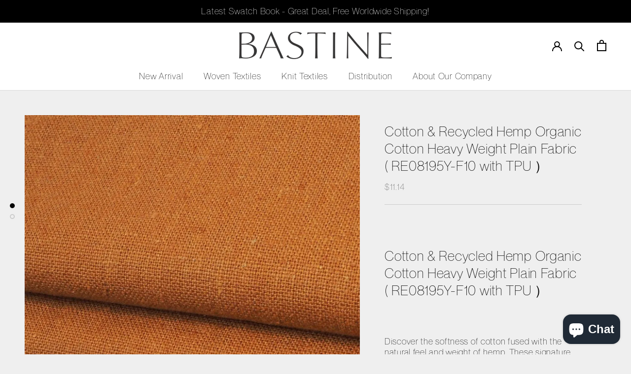

--- FILE ---
content_type: text/html; charset=utf-8
request_url: https://bastine.com/products/cotton-recycled-hemp-organic-cotton-heavy-weight-plain-fabric
body_size: 40360
content:
<!doctype html>

<html class="no-js" lang="en"> 
  <head><!-- SEOAnt Speed Up Script --><script>
const ForbidUrlArray_SEOAnt = ['cdn.nfcube.com'];
window.WhiteUrlArray_SEOAnt = ['https://cdn.shopify.com/extensions/'].map(src => new RegExp(src, 'i'));
window.BlackUrlArray_SEOAnt = ForbidUrlArray_SEOAnt.map(src => new RegExp(src, 'i'));
</script>

<script>
// Limit output
class AllowJsPlugin{constructor(e){const attrArr=["default","defer","async"];this.listener=this.handleListener.bind(this,e),this.jsArr=[],this.attribute=attrArr.reduce(((e,t)=>({...e,[t]:[]})),{});const t=this;e.forEach((e=>window.addEventListener(e,t.listener,{passive:!0})))}handleListener(e){const t=this;return e.forEach((e=>window.removeEventListener(e,t.listener))),"complete"===document.readyState?this.handleDOM():document.addEventListener("readystatechange",(e=>{if("complete"===e.target.readyState)return setTimeout(t.handleDOM.bind(t),1)}))}async handleDOM(){this.pauseEvent(),this.pauseJQuery(),this.getScripts(),this.beforeScripts();for(const e of Object.keys(this.attribute))await this.changeScripts(this.attribute[e]);for(const e of["DOMContentLoaded","readystatechange"])await this.requestRedraw(),document.dispatchEvent(new Event("allowJS-"+e));document.lightJSonreadystatechange&&document.lightJSonreadystatechange();for(const e of["DOMContentLoaded","load"])await this.requestRedraw(),window.dispatchEvent(new Event("allowJS-"+e));await this.requestRedraw(),window.lightJSonload&&window.lightJSonload(),await this.requestRedraw(),this.jsArr.forEach((e=>e(window).trigger("allowJS-jquery-load"))),window.dispatchEvent(new Event("allowJS-pageshow")),await this.requestRedraw(),window.lightJSonpageshow&&window.lightJSonpageshow()}async requestRedraw(){return new Promise((e=>requestAnimationFrame(e)))}getScripts(){document.querySelectorAll("script[type=AllowJs]").forEach((e=>{e.hasAttribute("src")?e.hasAttribute("async")&&e.async?this.attribute.async.push(e):e.hasAttribute("defer")&&e.defer?this.attribute.defer.push(e):this.attribute.default.push(e):this.attribute.default.push(e)}))}beforeScripts(){const e=this,t=Object.keys(this.attribute).reduce(((t,n)=>[...t,...e.attribute[n]]),[]),n=document.createDocumentFragment();t.forEach((e=>{const t=e.getAttribute("src");if(!t)return;const s=document.createElement("link");s.href=t,s.rel="preload",s.as="script",n.appendChild(s)})),document.head.appendChild(n)}async changeScripts(e){let t;for(;t=e.shift();)await this.requestRedraw(),new Promise((e=>{const n=document.createElement("script");[...t.attributes].forEach((e=>{"type"!==e.nodeName&&n.setAttribute(e.nodeName,e.nodeValue)})),t.hasAttribute("src")?(n.addEventListener("load",e),n.addEventListener("error",e)):(n.text=t.text,e()),t.parentNode.replaceChild(n,t)}))}pauseEvent(){const e={};[{obj:document,name:"DOMContentLoaded"},{obj:window,name:"DOMContentLoaded"},{obj:window,name:"load"},{obj:window,name:"pageshow"},{obj:document,name:"readystatechange"}].map((t=>function(t,n){function s(n){return e[t].list.indexOf(n)>=0?"allowJS-"+n:n}e[t]||(e[t]={list:[n],add:t.addEventListener,remove:t.removeEventListener},t.addEventListener=(...n)=>{n[0]=s(n[0]),e[t].add.apply(t,n)},t.removeEventListener=(...n)=>{n[0]=s(n[0]),e[t].remove.apply(t,n)})}(t.obj,t.name))),[{obj:document,name:"onreadystatechange"},{obj:window,name:"onpageshow"}].map((e=>function(e,t){let n=e[t];Object.defineProperty(e,t,{get:()=>n||function(){},set:s=>{e["allowJS"+t]=n=s}})}(e.obj,e.name)))}pauseJQuery(){const e=this;let t=window.jQuery;Object.defineProperty(window,"jQuery",{get:()=>t,set(n){if(!n||!n.fn||!e.jsArr.includes(n))return void(t=n);n.fn.ready=n.fn.init.prototype.ready=e=>{e.bind(document)(n)};const s=n.fn.on;n.fn.on=n.fn.init.prototype.on=function(...e){if(window!==this[0])return s.apply(this,e),this;const t=e=>e.split(" ").map((e=>"load"===e||0===e.indexOf("load.")?"allowJS-jquery-load":e)).join(" ");return"string"==typeof e[0]||e[0]instanceof String?(e[0]=t(e[0]),s.apply(this,e),this):("object"==typeof e[0]&&Object.keys(e[0]).forEach((n=>{delete Object.assign(e[0],{[t(n)]:e[0][n]})[n]})),s.apply(this,e),this)},e.jsArr.push(n),t=n}})}}new AllowJsPlugin(["keydown","wheel","mouseenter","mousemove","mouseleave","touchstart","touchmove","touchend"]);
</script>

<script>
"use strict";function SEOAnt_toConsumableArray(t){if(Array.isArray(t)){for(var e=0,r=Array(t.length);e<t.length;e++)r[e]=t[e];return r}return Array.from(t)}function _0x960a(t,e){var r=_0x3840();return(_0x960a=function(t,e){return t-=247,r[t]})(t,e)}function _0x3840(){var t=["defineProperties","application/javascript","preventDefault","4990555yeBSbh","addEventListener","set","setAttribute","bind","getAttribute","parentElement","WhiteUrlArray_SEOAnt","listener","toString","toLowerCase","every","touchend","SEOAnt scripts can't be lazy loaded","keydown","touchstart","removeChild","length","58IusxNw","BlackUrlArray_SEOAnt","observe","name","value","documentElement","wheel","warn","whitelist","map","tagName","402345HpbWDN","getOwnPropertyDescriptor","head","type","touchmove","removeEventListener","8160iwggKQ","call","beforescriptexecute","some","string","options","push","appendChild","blacklisted","querySelectorAll","5339295FeRgGa","4OtFDAr","filter","57211uwpiMx","nodeType","createElement","src","13296210cxmbJp",'script[type="',"1744290Faeint","test","forEach","script","blacklist","attributes","get","$&","744DdtCNR"];return(_0x3840=function(){return t})()}var _extends=Object.assign||function(t){for(var e=1;e<arguments.length;e++){var r=arguments[e];for(var n in r)Object.prototype.hasOwnProperty.call(r,n)&&(t[n]=r[n])}return t},_slicedToArray=function(){function t(t,e){var r=[],n=!0,o=!1,i=void 0;try{for(var a,c=t[Symbol.iterator]();!(n=(a=c.next()).done)&&(r.push(a.value),!e||r.length!==e);n=!0);}catch(t){o=!0,i=t}finally{try{!n&&c.return&&c.return()}finally{if(o)throw i}}return r}return function(e,r){if(Array.isArray(e))return e;if(Symbol.iterator in Object(e))return t(e,r);throw new TypeError("Invalid attempt to destructure non-iterable instance")}}(),_typeof="function"==typeof Symbol&&"symbol"==typeof Symbol.iterator?function(t){return typeof t}:function(t){return t&&"function"==typeof Symbol&&t.constructor===Symbol&&t!==Symbol.prototype?"symbol":typeof t};(function(t,e){for(var r=_0x960a,n=t();[];)try{if(531094===parseInt(r(306))/1+-parseInt(r(295))/2*(parseInt(r(312))/3)+-parseInt(r(257))/4*(parseInt(r(277))/5)+-parseInt(r(265))/6+-parseInt(r(259))/7*(-parseInt(r(273))/8)+-parseInt(r(256))/9+parseInt(r(263))/10)break;n.push(n.shift())}catch(t){n.push(n.shift())}})(_0x3840),function(){var t=_0x960a,e="javascript/blocked",r={blacklist:window[t(296)],whitelist:window[t(284)]},n={blacklisted:[]},o=function(n,o){return n&&(!o||o!==e)&&(!r.blacklist||r[t(269)][t(249)](function(e){return e[t(266)](n)}))&&(!r[t(303)]||r.whitelist[t(288)](function(e){return!e[t(266)](n)}))},i=function(e){var n=t,o=e[n(282)](n(262));return r[n(269)]&&r.blacklist[n(288)](function(t){return!t.test(o)})||r[n(303)]&&r.whitelist[n(249)](function(t){return t[n(266)](o)})},a=new MutationObserver(function(r){for(var i=t,a=0;a<r[i(294)];a++)for(var c=r[a].addedNodes,u=0;u<c.length;u++)!function(t){var r=c[t];if(1===r[i(260)]&&"SCRIPT"===r[i(305)]){var a=r[i(262)],u=r[i(309)];if(o(a,u)){n.blacklisted[i(252)]([r,r.type]),r[i(309)]=e;var s=function t(n){var o=i;r[o(282)](o(309))===e&&n[o(276)](),r[o(311)](o(248),t)};r[i(278)](i(248),s),r[i(283)]&&r[i(283)][i(293)](r)}}}(u)});a[t(297)](document[t(300)],{childList:!![],subtree:!![]});var c=/[|\{}()\[\]^$+*?.]/g,u=function(){for(var o=arguments.length,u=Array(o),s=0;s<o;s++)u[s]=arguments[s];var l=t;u[l(294)]<1?(r[l(269)]=[],r[l(303)]=[]):(r.blacklist&&(r[l(269)]=r.blacklist[l(258)](function(t){return u[l(288)](function(e){var r=l;return(void 0===e?"undefined":_typeof(e))===r(250)?!t.test(e):e instanceof RegExp?t.toString()!==e.toString():void 0})})),r[l(303)]&&(r[l(303)]=[].concat(SEOAnt_toConsumableArray(r[l(303)]),SEOAnt_toConsumableArray(u.map(function(t){var e=l;if("string"==typeof t){var n=t.replace(c,e(272)),o=".*"+n+".*";if(r[e(303)][e(288)](function(t){return t[e(286)]()!==o[e(286)]()}))return new RegExp(o)}else if(t instanceof RegExp&&r[e(303)][e(288)](function(r){return r[e(286)]()!==t.toString()}))return t;return null})[l(258)](Boolean)))));for(var f=document[l(255)](l(264)+e+'"]'),p=0;p<f[l(294)];p++){var y=f[p];i(y)&&(n[l(254)][l(252)]([y,l(275)]),y[l(283)][l(293)](y))}var v=0;[].concat(SEOAnt_toConsumableArray(n[l(254)]))[l(267)](function(t,e){var r=_slicedToArray(t,2),o=r[0],a=r[1],c=l;if(i(o)){for(var u=document.createElement("script"),s=0;s<o.attributes.length;s++){var f=o[c(270)][s];f[c(298)]!==c(262)&&f.name!==c(309)&&u.setAttribute(f.name,o.attributes[s][c(299)])}u[c(280)](c(262),o[c(262)]),u.setAttribute("type",a||c(275)),document[c(308)][c(253)](u),n[c(254)].splice(e-v,1),v++}}),r[l(269)]&&r.blacklist.length<1&&a.disconnect()},s=document.createElement,l={src:Object[t(307)](HTMLScriptElement.prototype,t(262)),type:Object[t(307)](HTMLScriptElement.prototype,t(309))};document[t(261)]=function(){for(var r=t,n=arguments.length,i=Array(n),a=0;a<n;a++)i[a]=arguments[a];if(i[0][r(287)]()!==r(268))return s[r(281)](document).apply(void 0,i);var c=s.bind(document).apply(void 0,i);try{Object[r(274)](c,{src:_extends({},l[r(262)],{set:function(t){var n=r;o(t,c[n(309)])&&l.type[n(279)][n(247)](this,e),l[n(262)][n(279)].call(this,t)}}),type:_extends({},l[r(309)],{get:function(){var t=r,n=l[t(309)][t(271)][t(247)](this);return n===e||o(this[t(262)],n)?null:n},set:function(t){var n=r,i=o(c[n(262)],c[n(309)])?e:t;l.type[n(279)][n(247)](this,i)}})}),c.setAttribute=function(t,e){var n=r;t===n(309)||t===n(262)?c[t]=e:HTMLScriptElement.prototype[n(280)][n(247)](c,t,e)}}catch(t){console[r(302)](r(290),t)}return c},[t(291),"mousemove",t(289),t(310),t(292),t(301)][t(304)](function(t){return{type:t,listener:function(){return u()},options:{passive:!![]}}}).forEach(function(e){var r=t;document[r(278)](e[r(309)],e[r(285)],e[r(251)])})}();
</script>


<!-- /SEOAnt Speed Up Script -->
	<!-- Added by AVADA SEO Suite -->
	


	<!-- /Added by AVADA SEO Suite -->
    <meta charset="utf-8"> 
    <meta http-equiv="X-UA-Compatible" content="IE=edge,chrome=1">
    <meta name="viewport" content="width=device-width, initial-scale=1.0, height=device-height, minimum-scale=1.0, user-scalable=0">
    <meta name="theme-color" content="">

    <title>
      Cotton &amp; Recycled Hemp Organic Cotton Heavy Weight Plain Fabric &ndash; Bastine
    </title><meta name="description" content="Cotton &amp; Recycled Hemp Organic Cotton Heavy Weight Plain Fabric. Discover the softness of cotton fused with the natural feel and weight of hemp. These signature fabrics are the best of both worlds"><link rel="canonical" href="https://bastine.com/products/cotton-recycled-hemp-organic-cotton-heavy-weight-plain-fabric"><link rel="shortcut icon" href="//bastine.com/cdn/shop/files/B_48x48.png?v=1613572545" type="image/png"><meta property="og:type" content="product">
  <meta property="og:title" content="Cotton &amp; Recycled Hemp Organic Cotton Heavy Weight Plain Fabric ( RE08195Y-F10 with TPU ）"><meta property="og:image" content="http://bastine.com/cdn/shop/files/Cotton-_-Recycled-Hemp-Organic-Cotton-Heavy-Weight-Plain-Fabric-with-TPU-_-RE08195Y-F10-_-HempFortexWeb-1686305873_56418fe5-350e-441c-a5d6-b4298cc6a67b_grande.jpg?v=1686312708">
    <meta property="og:image:secure_url" content="https://bastine.com/cdn/shop/files/Cotton-_-Recycled-Hemp-Organic-Cotton-Heavy-Weight-Plain-Fabric-with-TPU-_-RE08195Y-F10-_-HempFortexWeb-1686305873_56418fe5-350e-441c-a5d6-b4298cc6a67b_grande.jpg?v=1686312708"><meta property="og:image" content="http://bastine.com/cdn/shop/files/Cotton-_-Recycled-Hemp-Organic-Cotton-Heavy-Weight-Plain-Fabric-with-TPU-_-RE08195Y-F10-_-HempFortexWeb-1686305877_213d0501-c07c-4db7-9a8b-8182efbe1a0a_grande.jpg?v=1686312710">
    <meta property="og:image:secure_url" content="https://bastine.com/cdn/shop/files/Cotton-_-Recycled-Hemp-Organic-Cotton-Heavy-Weight-Plain-Fabric-with-TPU-_-RE08195Y-F10-_-HempFortexWeb-1686305877_213d0501-c07c-4db7-9a8b-8182efbe1a0a_grande.jpg?v=1686312710"><meta property="product:price:amount" content="11.14">
  <meta property="product:price:currency" content="USD"><meta property="og:description" content="Cotton &amp; Recycled Hemp Organic Cotton Heavy Weight Plain Fabric. Discover the softness of cotton fused with the natural feel and weight of hemp. These signature fabrics are the best of both worlds"><meta property="og:url" content="https://bastine.com/products/cotton-recycled-hemp-organic-cotton-heavy-weight-plain-fabric">
<meta property="og:site_name" content="Bastine"><meta name="twitter:card" content="summary"><meta name="twitter:title" content="Cotton & Recycled Hemp Organic Cotton Heavy Weight Plain Fabric ( RE08195Y-F10 with TPU ）">
  <meta name="twitter:description" content="Cotton &amp;amp; Recycled Hemp Organic Cotton Heavy Weight Plain Fabric ( RE08195Y-F10 with TPU ）
 
Discover the softness of cotton fused with the natural feel and weight of hemp. These signature fabrics are the best of both worlds and are available in a wide array of weights, designs, and colours. Always eco-friendly, our hemp and organic cotton blends are sophisticated, modern, and relaxed. 

Code: RE08195Y-F10 TPU
40% Cotton / 60% Recycled Hemp / Organic Cotton Plain
Width: 55inch (140cm)
Weight: 8.6ozs/yd2 (291gsm)
Color: Orange
Price: US$11.14/yard 
1 yard = 0.9144 meter



For more information, please contact us here. Be sure to include the product name or code you’re interested in.">
  <meta name="twitter:image" content="https://bastine.com/cdn/shop/files/Cotton-_-Recycled-Hemp-Organic-Cotton-Heavy-Weight-Plain-Fabric-with-TPU-_-RE08195Y-F10-_-HempFortexWeb-1686305873_56418fe5-350e-441c-a5d6-b4298cc6a67b_600x600_crop_center.jpg?v=1686312708">

    <script>window.performance && window.performance.mark && window.performance.mark('shopify.content_for_header.start');</script><meta name="google-site-verification" content="H7WKO117Pw4FhRZglWWe6UxbGS5nfS_BfNC6LCZdexc">
<meta name="facebook-domain-verification" content="wy6kbns03h5hfvf8au1woykyxz0ujd">
<meta name="facebook-domain-verification" content="5gavfyeix0oiizaqwvkwprmohk1t59">
<meta id="shopify-digital-wallet" name="shopify-digital-wallet" content="/10278666291/digital_wallets/dialog">
<meta name="shopify-checkout-api-token" content="b60bd40a54951890803ca593f7bd47fc">
<meta id="in-context-paypal-metadata" data-shop-id="10278666291" data-venmo-supported="true" data-environment="production" data-locale="en_US" data-paypal-v4="true" data-currency="USD">
<link rel="alternate" type="application/json+oembed" href="https://bastine.com/products/cotton-recycled-hemp-organic-cotton-heavy-weight-plain-fabric.oembed">
<script async="async" src="/checkouts/internal/preloads.js?locale=en-US"></script>
<script id="shopify-features" type="application/json">{"accessToken":"b60bd40a54951890803ca593f7bd47fc","betas":["rich-media-storefront-analytics"],"domain":"bastine.com","predictiveSearch":true,"shopId":10278666291,"locale":"en"}</script>
<script>var Shopify = Shopify || {};
Shopify.shop = "bastineweb.myshopify.com";
Shopify.locale = "en";
Shopify.currency = {"active":"USD","rate":"1.0"};
Shopify.country = "US";
Shopify.theme = {"name":"Prestige 2020","id":79950938163,"schema_name":"Prestige","schema_version":"4.5.5","theme_store_id":855,"role":"main"};
Shopify.theme.handle = "null";
Shopify.theme.style = {"id":null,"handle":null};
Shopify.cdnHost = "bastine.com/cdn";
Shopify.routes = Shopify.routes || {};
Shopify.routes.root = "/";</script>
<script type="module">!function(o){(o.Shopify=o.Shopify||{}).modules=!0}(window);</script>
<script>!function(o){function n(){var o=[];function n(){o.push(Array.prototype.slice.apply(arguments))}return n.q=o,n}var t=o.Shopify=o.Shopify||{};t.loadFeatures=n(),t.autoloadFeatures=n()}(window);</script>
<script id="shop-js-analytics" type="application/json">{"pageType":"product"}</script>
<script defer="defer" async type="module" src="//bastine.com/cdn/shopifycloud/shop-js/modules/v2/client.init-shop-cart-sync_BT-GjEfc.en.esm.js"></script>
<script defer="defer" async type="module" src="//bastine.com/cdn/shopifycloud/shop-js/modules/v2/chunk.common_D58fp_Oc.esm.js"></script>
<script defer="defer" async type="module" src="//bastine.com/cdn/shopifycloud/shop-js/modules/v2/chunk.modal_xMitdFEc.esm.js"></script>
<script type="module">
  await import("//bastine.com/cdn/shopifycloud/shop-js/modules/v2/client.init-shop-cart-sync_BT-GjEfc.en.esm.js");
await import("//bastine.com/cdn/shopifycloud/shop-js/modules/v2/chunk.common_D58fp_Oc.esm.js");
await import("//bastine.com/cdn/shopifycloud/shop-js/modules/v2/chunk.modal_xMitdFEc.esm.js");

  window.Shopify.SignInWithShop?.initShopCartSync?.({"fedCMEnabled":true,"windoidEnabled":true});

</script>
<script>(function() {
  var isLoaded = false;
  function asyncLoad() {
    if (isLoaded) return;
    isLoaded = true;
    var urls = ["https:\/\/chimpstatic.com\/mcjs-connected\/js\/users\/ac538472fe33c149b13ceba43\/57f1822eac2bc4bc318b11c68.js?shop=bastineweb.myshopify.com","https:\/\/js.smile.io\/v1\/smile-shopify.js?shop=bastineweb.myshopify.com","https:\/\/sdks.automizely.com\/conversions\/v1\/conversions.js?app_connection_id=917b6a247c754e5f979f177bce532d8e\u0026mapped_org_id=54e1004e501135fd29d9cbd78f481f2f_v1\u0026shop=bastineweb.myshopify.com","https:\/\/cdn.nfcube.com\/97267c3ba0cda1f5a12bcf949ed5e8e6.js?shop=bastineweb.myshopify.com","https:\/\/cdn.s3.pop-convert.com\/pcjs.production.min.js?unique_id=bastineweb.myshopify.com\u0026shop=bastineweb.myshopify.com","https:\/\/script.pop-convert.com\/new-micro\/production.pc.min.js?unique_id=bastineweb.myshopify.com\u0026shop=bastineweb.myshopify.com","https:\/\/cdn.hextom.com\/js\/freeshippingbar.js?shop=bastineweb.myshopify.com"];
    for (var i = 0; i < urls.length; i++) {
      var s = document.createElement('script');
      s.type = 'text/javascript';
      if (ForbidUrlArray_SEOAnt.indexOf(urls[i]) === -1) s.type = 'AllowJs'; s.async = true;
      s.src = urls[i];
      var x = document.getElementsByTagName('script')[0];
      x.parentNode.insertBefore(s, x);
    }
  };
  if(window.attachEvent) {
    window.attachEvent('onload', asyncLoad);
  } else {
    window.addEventListener('load', asyncLoad, false);
  }
})();</script>
<script id="__st">var __st={"a":10278666291,"offset":28800,"reqid":"a4d3891d-5d97-4ff7-8f6b-2f0378eca87e-1769362263","pageurl":"bastine.com\/products\/cotton-recycled-hemp-organic-cotton-heavy-weight-plain-fabric","u":"c7bb3181fa8c","p":"product","rtyp":"product","rid":6706555420723};</script>
<script>window.ShopifyPaypalV4VisibilityTracking = true;</script>
<script id="captcha-bootstrap">!function(){'use strict';const t='contact',e='account',n='new_comment',o=[[t,t],['blogs',n],['comments',n],[t,'customer']],c=[[e,'customer_login'],[e,'guest_login'],[e,'recover_customer_password'],[e,'create_customer']],r=t=>t.map((([t,e])=>`form[action*='/${t}']:not([data-nocaptcha='true']) input[name='form_type'][value='${e}']`)).join(','),a=t=>()=>t?[...document.querySelectorAll(t)].map((t=>t.form)):[];function s(){const t=[...o],e=r(t);return a(e)}const i='password',u='form_key',d=['recaptcha-v3-token','g-recaptcha-response','h-captcha-response',i],f=()=>{try{return window.sessionStorage}catch{return}},m='__shopify_v',_=t=>t.elements[u];function p(t,e,n=!1){try{const o=window.sessionStorage,c=JSON.parse(o.getItem(e)),{data:r}=function(t){const{data:e,action:n}=t;return t[m]||n?{data:e,action:n}:{data:t,action:n}}(c);for(const[e,n]of Object.entries(r))t.elements[e]&&(t.elements[e].value=n);n&&o.removeItem(e)}catch(o){console.error('form repopulation failed',{error:o})}}const l='form_type',E='cptcha';function T(t){t.dataset[E]=!0}const w=window,h=w.document,L='Shopify',v='ce_forms',y='captcha';let A=!1;((t,e)=>{const n=(g='f06e6c50-85a8-45c8-87d0-21a2b65856fe',I='https://cdn.shopify.com/shopifycloud/storefront-forms-hcaptcha/ce_storefront_forms_captcha_hcaptcha.v1.5.2.iife.js',D={infoText:'Protected by hCaptcha',privacyText:'Privacy',termsText:'Terms'},(t,e,n)=>{const o=w[L][v],c=o.bindForm;if(c)return c(t,g,e,D).then(n);var r;o.q.push([[t,g,e,D],n]),r=I,A||(h.body.append(Object.assign(h.createElement('script'),{id:'captcha-provider',async:!0,src:r})),A=!0)});var g,I,D;w[L]=w[L]||{},w[L][v]=w[L][v]||{},w[L][v].q=[],w[L][y]=w[L][y]||{},w[L][y].protect=function(t,e){n(t,void 0,e),T(t)},Object.freeze(w[L][y]),function(t,e,n,w,h,L){const[v,y,A,g]=function(t,e,n){const i=e?o:[],u=t?c:[],d=[...i,...u],f=r(d),m=r(i),_=r(d.filter((([t,e])=>n.includes(e))));return[a(f),a(m),a(_),s()]}(w,h,L),I=t=>{const e=t.target;return e instanceof HTMLFormElement?e:e&&e.form},D=t=>v().includes(t);t.addEventListener('submit',(t=>{const e=I(t);if(!e)return;const n=D(e)&&!e.dataset.hcaptchaBound&&!e.dataset.recaptchaBound,o=_(e),c=g().includes(e)&&(!o||!o.value);(n||c)&&t.preventDefault(),c&&!n&&(function(t){try{if(!f())return;!function(t){const e=f();if(!e)return;const n=_(t);if(!n)return;const o=n.value;o&&e.removeItem(o)}(t);const e=Array.from(Array(32),(()=>Math.random().toString(36)[2])).join('');!function(t,e){_(t)||t.append(Object.assign(document.createElement('input'),{type:'hidden',name:u})),t.elements[u].value=e}(t,e),function(t,e){const n=f();if(!n)return;const o=[...t.querySelectorAll(`input[type='${i}']`)].map((({name:t})=>t)),c=[...d,...o],r={};for(const[a,s]of new FormData(t).entries())c.includes(a)||(r[a]=s);n.setItem(e,JSON.stringify({[m]:1,action:t.action,data:r}))}(t,e)}catch(e){console.error('failed to persist form',e)}}(e),e.submit())}));const S=(t,e)=>{t&&!t.dataset[E]&&(n(t,e.some((e=>e===t))),T(t))};for(const o of['focusin','change'])t.addEventListener(o,(t=>{const e=I(t);D(e)&&S(e,y())}));const B=e.get('form_key'),M=e.get(l),P=B&&M;t.addEventListener('DOMContentLoaded',(()=>{const t=y();if(P)for(const e of t)e.elements[l].value===M&&p(e,B);[...new Set([...A(),...v().filter((t=>'true'===t.dataset.shopifyCaptcha))])].forEach((e=>S(e,t)))}))}(h,new URLSearchParams(w.location.search),n,t,e,['guest_login'])})(!0,!0)}();</script>
<script integrity="sha256-4kQ18oKyAcykRKYeNunJcIwy7WH5gtpwJnB7kiuLZ1E=" data-source-attribution="shopify.loadfeatures" defer="defer" src="//bastine.com/cdn/shopifycloud/storefront/assets/storefront/load_feature-a0a9edcb.js" crossorigin="anonymous"></script>
<script data-source-attribution="shopify.dynamic_checkout.dynamic.init">var Shopify=Shopify||{};Shopify.PaymentButton=Shopify.PaymentButton||{isStorefrontPortableWallets:!0,init:function(){window.Shopify.PaymentButton.init=function(){};var t=document.createElement("script");t.src="https://bastine.com/cdn/shopifycloud/portable-wallets/latest/portable-wallets.en.js",t.type="module",document.head.appendChild(t)}};
</script>
<script data-source-attribution="shopify.dynamic_checkout.buyer_consent">
  function portableWalletsHideBuyerConsent(e){var t=document.getElementById("shopify-buyer-consent"),n=document.getElementById("shopify-subscription-policy-button");t&&n&&(t.classList.add("hidden"),t.setAttribute("aria-hidden","true"),n.removeEventListener("click",e))}function portableWalletsShowBuyerConsent(e){var t=document.getElementById("shopify-buyer-consent"),n=document.getElementById("shopify-subscription-policy-button");t&&n&&(t.classList.remove("hidden"),t.removeAttribute("aria-hidden"),n.addEventListener("click",e))}window.Shopify?.PaymentButton&&(window.Shopify.PaymentButton.hideBuyerConsent=portableWalletsHideBuyerConsent,window.Shopify.PaymentButton.showBuyerConsent=portableWalletsShowBuyerConsent);
</script>
<script>
  function portableWalletsCleanup(e){e&&e.src&&console.error("Failed to load portable wallets script "+e.src);var t=document.querySelectorAll("shopify-accelerated-checkout .shopify-payment-button__skeleton, shopify-accelerated-checkout-cart .wallet-cart-button__skeleton"),e=document.getElementById("shopify-buyer-consent");for(let e=0;e<t.length;e++)t[e].remove();e&&e.remove()}function portableWalletsNotLoadedAsModule(e){e instanceof ErrorEvent&&"string"==typeof e.message&&e.message.includes("import.meta")&&"string"==typeof e.filename&&e.filename.includes("portable-wallets")&&(window.removeEventListener("error",portableWalletsNotLoadedAsModule),window.Shopify.PaymentButton.failedToLoad=e,"loading"===document.readyState?document.addEventListener("DOMContentLoaded",window.Shopify.PaymentButton.init):window.Shopify.PaymentButton.init())}window.addEventListener("error",portableWalletsNotLoadedAsModule);
</script>

<script type="module" src="https://bastine.com/cdn/shopifycloud/portable-wallets/latest/portable-wallets.en.js" onError="portableWalletsCleanup(this)" crossorigin="anonymous"></script>
<script nomodule>
  document.addEventListener("DOMContentLoaded", portableWalletsCleanup);
</script>

<link id="shopify-accelerated-checkout-styles" rel="stylesheet" media="screen" href="https://bastine.com/cdn/shopifycloud/portable-wallets/latest/accelerated-checkout-backwards-compat.css" crossorigin="anonymous">
<style id="shopify-accelerated-checkout-cart">
        #shopify-buyer-consent {
  margin-top: 1em;
  display: inline-block;
  width: 100%;
}

#shopify-buyer-consent.hidden {
  display: none;
}

#shopify-subscription-policy-button {
  background: none;
  border: none;
  padding: 0;
  text-decoration: underline;
  font-size: inherit;
  cursor: pointer;
}

#shopify-subscription-policy-button::before {
  box-shadow: none;
}

      </style>

<script>window.performance && window.performance.mark && window.performance.mark('shopify.content_for_header.end');</script>

    <link rel="stylesheet" href="//bastine.com/cdn/shop/t/5/assets/theme.scss.css?v=138464015850751165791762247782">

    <script>
      // This allows to expose several variables to the global scope, to be used in scripts
      window.theme = {
        template: "product",
        localeRootUrl: '',
        shopCurrency: "USD",
        moneyFormat: "${{amount}}",
        moneyWithCurrencyFormat: "${{amount}} USD",
        useNativeMultiCurrency: false,
        currencyConversionEnabled: false,
        currencyConversionMoneyFormat: "money_format",
        currencyConversionRoundAmounts: true,
        productImageSize: "natural",
        searchMode: "product,article",
        showPageTransition: true,
        showElementStaggering: true,
        showImageZooming: true
      };

      window.languages = {
        cartAddNote: "Add Order Note",
        cartEditNote: "Edit Order Note",
        productImageLoadingError: "This image could not be loaded. Please try to reload the page.",
        productFormAddToCart: "Add to cart",
        productFormUnavailable: "Unavailable",
        productFormSoldOut: "Sold Out",
        shippingEstimatorOneResult: "1 option available:",
        shippingEstimatorMoreResults: "{{count}} options available:",
        shippingEstimatorNoResults: "No shipping could be found"
      };

      window.lazySizesConfig = {
        loadHidden: false,
        hFac: 0.5,
        expFactor: 2,
        ricTimeout: 150,
        lazyClass: 'Image--lazyLoad',
        loadingClass: 'Image--lazyLoading',
        loadedClass: 'Image--lazyLoaded'
      };

      document.documentElement.className = document.documentElement.className.replace('no-js', 'js');
      document.documentElement.style.setProperty('--window-height', window.innerHeight + 'px');

      // We do a quick detection of some features (we could use Modernizr but for so little...)
      (function() {
        document.documentElement.className += ((window.CSS && window.CSS.supports('(position: sticky) or (position: -webkit-sticky)')) ? ' supports-sticky' : ' no-supports-sticky');
        document.documentElement.className += (window.matchMedia('(-moz-touch-enabled: 1), (hover: none)')).matches ? ' no-supports-hover' : ' supports-hover';
      }());
    </script>

    <script src="//bastine.com/cdn/shop/t/5/assets/lazysizes.min.js?v=174358363404432586981575144300" async></script>

    
<script src="https://polyfill-fastly.net/v3/polyfill.min.js?unknown=polyfill&features=fetch,Element.prototype.closest,Element.prototype.remove,Element.prototype.classList,Array.prototype.includes,Array.prototype.fill,Object.assign,CustomEvent,IntersectionObserver,IntersectionObserverEntry,URL" defer></script>
    <script src="//bastine.com/cdn/shop/t/5/assets/libs.min.js?v=88466822118989791001575144301" defer></script>
    <script src="//bastine.com/cdn/shop/t/5/assets/theme.min.js?v=137311001532428134781575144303" defer></script>
    <script src="//bastine.com/cdn/shop/t/5/assets/custom.js?v=183944157590872491501575144298" defer></script>

    <script>
      (function () {
        window.onpageshow = function() {
          if (window.theme.showPageTransition) {
            var pageTransition = document.querySelector('.PageTransition');

            if (pageTransition) {
              pageTransition.style.visibility = 'visible';
              pageTransition.style.opacity = '0';
            }
          }

          // When the page is loaded from the cache, we have to reload the cart content
          document.documentElement.dispatchEvent(new CustomEvent('cart:refresh', {
            bubbles: true
          }));
        };
      })();
    </script>

    
  <script type="application/ld+json">
  {
    "@context": "http://schema.org",
    "@type": "Product",
    "offers": [{
          "@type": "Offer",
          "name": "Orange \/ Yard",
          "availability":"https://schema.org/InStock",
          "price": "11.14",
          "priceCurrency": "USD",
          "priceValidUntil": "2026-02-05","sku": "B1001109","url": "/products/cotton-recycled-hemp-organic-cotton-heavy-weight-plain-fabric/products/cotton-recycled-hemp-organic-cotton-heavy-weight-plain-fabric?variant=40492001198131"
        }
],

    "brand": {
      "name": "HempFortexWeb"
    },
    "name": "Cotton \u0026 Recycled Hemp Organic Cotton Heavy Weight Plain Fabric ( RE08195Y-F10 with TPU ）",
    "description": "Cotton \u0026amp; Recycled Hemp Organic Cotton Heavy Weight Plain Fabric ( RE08195Y-F10 with TPU ）\n \nDiscover the softness of cotton fused with the natural feel and weight of hemp. These signature fabrics are the best of both worlds and are available in a wide array of weights, designs, and colours. Always eco-friendly, our hemp and organic cotton blends are sophisticated, modern, and relaxed. \n\nCode: RE08195Y-F10 TPU\n40% Cotton \/ 60% Recycled Hemp \/ Organic Cotton Plain\nWidth: 55inch (140cm)\nWeight: 8.6ozs\/yd2 (291gsm)\nColor: Orange\nPrice: US$11.14\/yard \n1 yard = 0.9144 meter\n\n\n\nFor more information, please contact us here. Be sure to include the product name or code you’re interested in.",
    "category": "Woven Recycled Fabric",
    "url": "/products/cotton-recycled-hemp-organic-cotton-heavy-weight-plain-fabric/products/cotton-recycled-hemp-organic-cotton-heavy-weight-plain-fabric",
    "sku": "B1001109",
    "image": {
      "@type": "ImageObject",
      "url": "https://bastine.com/cdn/shop/files/Cotton-_-Recycled-Hemp-Organic-Cotton-Heavy-Weight-Plain-Fabric-with-TPU-_-RE08195Y-F10-_-HempFortexWeb-1686305873_56418fe5-350e-441c-a5d6-b4298cc6a67b_1024x.jpg?v=1686312708",
      "image": "https://bastine.com/cdn/shop/files/Cotton-_-Recycled-Hemp-Organic-Cotton-Heavy-Weight-Plain-Fabric-with-TPU-_-RE08195Y-F10-_-HempFortexWeb-1686305873_56418fe5-350e-441c-a5d6-b4298cc6a67b_1024x.jpg?v=1686312708",
      "name": "Cotton \u0026 Recycled Hemp Organic Cotton Heavy Weight Plain Fabric with TPU ( RE08195Y-F10 ） - Bastine",
      "width": "1024",
      "height": "1024"
    }
  }
  </script>



  <script type="application/ld+json">
  {
    "@context": "http://schema.org",
    "@type": "BreadcrumbList",
  "itemListElement": [{
      "@type": "ListItem",
      "position": 1,
      "name": "Translation missing: en.general.breadcrumb.home",
      "item": "https://bastine.com"
    },{
          "@type": "ListItem",
          "position": 2,
          "name": "Cotton \u0026 Recycled Hemp Organic Cotton Heavy Weight Plain Fabric ( RE08195Y-F10 with TPU ）",
          "item": "https://bastine.com/products/cotton-recycled-hemp-organic-cotton-heavy-weight-plain-fabric"
        }]
  }
  </script>

  <!-- BEGIN app block: shopify://apps/hulk-discounts/blocks/app-embed/25745434-52e7-4378-88f1-890df18a0110 --><!-- BEGIN app snippet: hulkapps_volume_discount -->
    <script>
      var is_po = false
      if(window.hulkapps != undefined && window.hulkapps != '' ){
        var is_po = window.hulkapps.is_product_option
      }
      
        window.hulkapps = {
          shop_slug: "bastineweb",
          store_id: "bastineweb.myshopify.com",
          money_format: "${{amount}}",
          cart: null,
          product: null,
          product_collections: null,
          product_variants: null,
          is_volume_discount: true,
          is_product_option: is_po,
          product_id: null,
          page_type: null,
          po_url: "https://productoption.hulkapps.com",
          vd_url: "https://volumediscount.hulkapps.com",
          vd_proxy_url: "https://bastine.com",
          customer: null
        }
        

        window.hulkapps.page_type = "cart";
        window.hulkapps.cart = {"note":null,"attributes":{},"original_total_price":0,"total_price":0,"total_discount":0,"total_weight":0.0,"item_count":0,"items":[],"requires_shipping":false,"currency":"USD","items_subtotal_price":0,"cart_level_discount_applications":[],"checkout_charge_amount":0}
        if (typeof window.hulkapps.cart.items == "object") {
          for (var i=0; i<window.hulkapps.cart.items.length; i++) {
            ["sku", "grams", "vendor", "url", "image", "handle", "requires_shipping", "product_type", "product_description"].map(function(a) {
              delete window.hulkapps.cart.items[i][a]
            })
          }
        }
        window.hulkapps.cart_collections = {}
        window.hulkapps.product_tags = {}
        

      
        window.hulkapps.page_type = "product"
        window.hulkapps.product_id = "6706555420723";
        window.hulkapps.product = {"id":6706555420723,"title":"Cotton \u0026 Recycled Hemp Organic Cotton Heavy Weight Plain Fabric ( RE08195Y-F10 with TPU ）","handle":"cotton-recycled-hemp-organic-cotton-heavy-weight-plain-fabric","description":"\u003ch2\u003eCotton \u0026amp; Recycled Hemp Organic Cotton Heavy Weight Plain Fabric ( RE08195Y-F10 with TPU ）\u003c\/h2\u003e\n\u003cp\u003e \u003c\/p\u003e\n\u003cp\u003eDiscover the softness of cotton fused with the natural feel and weight of hemp. These signature fabrics are the best of both worlds and are available in a wide array of weights, designs, and colours. Always eco-friendly, our hemp and organic cotton blends are sophisticated, modern, and relaxed. \u003c\/p\u003e\n\u003cul\u003e\n\u003cli\u003eCode: RE08195Y-F10 TPU\u003c\/li\u003e\n\u003cli\u003e40% Cotton \/ 60% Recycled Hemp \/ Organic Cotton Plain\u003c\/li\u003e\n\u003cli\u003eWidth: 55inch (140cm)\u003c\/li\u003e\n\u003cli\u003eWeight: 8.6ozs\/yd2 (291gsm)\u003c\/li\u003e\n\u003cli\u003eColor: Orange\u003c\/li\u003e\n\u003cli\u003ePrice: US$11.14\/yard \u003c\/li\u003e\n\u003cli\u003e1 yard = 0.9144 meter\u003c\/li\u003e\n\u003cli\u003e\n\u003c\/li\u003e\n\u003c\/ul\u003e\n\u003cp\u003eFor more information, \u003ca title=\"please contact us here.\" href=\"https:\/\/bastine.com\/pages\/contact-us\"\u003eplease contact us here.\u003c\/a\u003e Be sure to include the product name or code you’re interested in.\u003c\/p\u003e","published_at":"2023-09-04T22:05:25+08:00","created_at":"2022-04-11T14:19:14+08:00","vendor":"HempFortexWeb","type":"Woven Recycled Fabric","tags":["Less","Recycled Fabric","shoes \u0026 bags","Shop","Woven Textiles"],"price":1114,"price_min":1114,"price_max":1114,"available":true,"price_varies":false,"compare_at_price":null,"compare_at_price_min":0,"compare_at_price_max":0,"compare_at_price_varies":false,"variants":[{"id":40492001198131,"title":"Orange \/ Yard","option1":"Orange","option2":"Yard","option3":null,"sku":"B1001109","requires_shipping":true,"taxable":false,"featured_image":{"id":30005508866099,"product_id":6706555420723,"position":1,"created_at":"2023-06-09T20:11:48+08:00","updated_at":"2023-06-09T20:11:48+08:00","alt":"Cotton \u0026 Recycled Hemp Organic Cotton Heavy Weight Plain Fabric with TPU ( RE08195Y-F10 ） - Bastine","width":1050,"height":1400,"src":"\/\/bastine.com\/cdn\/shop\/files\/Cotton-_-Recycled-Hemp-Organic-Cotton-Heavy-Weight-Plain-Fabric-with-TPU-_-RE08195Y-F10-_-HempFortexWeb-1686305873_56418fe5-350e-441c-a5d6-b4298cc6a67b.jpg?v=1686312708","variant_ids":[40492001198131]},"available":true,"name":"Cotton \u0026 Recycled Hemp Organic Cotton Heavy Weight Plain Fabric ( RE08195Y-F10 with TPU ） - Orange \/ Yard","public_title":"Orange \/ Yard","options":["Orange","Yard"],"price":1114,"weight":490,"compare_at_price":null,"inventory_management":"shopify","barcode":"","featured_media":{"alt":"Cotton \u0026 Recycled Hemp Organic Cotton Heavy Weight Plain Fabric with TPU ( RE08195Y-F10 ） - Bastine","id":22296393842739,"position":1,"preview_image":{"aspect_ratio":0.75,"height":1400,"width":1050,"src":"\/\/bastine.com\/cdn\/shop\/files\/Cotton-_-Recycled-Hemp-Organic-Cotton-Heavy-Weight-Plain-Fabric-with-TPU-_-RE08195Y-F10-_-HempFortexWeb-1686305873_56418fe5-350e-441c-a5d6-b4298cc6a67b.jpg?v=1686312708"}},"requires_selling_plan":false,"selling_plan_allocations":[]}],"images":["\/\/bastine.com\/cdn\/shop\/files\/Cotton-_-Recycled-Hemp-Organic-Cotton-Heavy-Weight-Plain-Fabric-with-TPU-_-RE08195Y-F10-_-HempFortexWeb-1686305873_56418fe5-350e-441c-a5d6-b4298cc6a67b.jpg?v=1686312708","\/\/bastine.com\/cdn\/shop\/files\/Cotton-_-Recycled-Hemp-Organic-Cotton-Heavy-Weight-Plain-Fabric-with-TPU-_-RE08195Y-F10-_-HempFortexWeb-1686305877_213d0501-c07c-4db7-9a8b-8182efbe1a0a.jpg?v=1686312710"],"featured_image":"\/\/bastine.com\/cdn\/shop\/files\/Cotton-_-Recycled-Hemp-Organic-Cotton-Heavy-Weight-Plain-Fabric-with-TPU-_-RE08195Y-F10-_-HempFortexWeb-1686305873_56418fe5-350e-441c-a5d6-b4298cc6a67b.jpg?v=1686312708","options":["Color","Unit"],"media":[{"alt":"Cotton \u0026 Recycled Hemp Organic Cotton Heavy Weight Plain Fabric with TPU ( RE08195Y-F10 ） - Bastine","id":22296393842739,"position":1,"preview_image":{"aspect_ratio":0.75,"height":1400,"width":1050,"src":"\/\/bastine.com\/cdn\/shop\/files\/Cotton-_-Recycled-Hemp-Organic-Cotton-Heavy-Weight-Plain-Fabric-with-TPU-_-RE08195Y-F10-_-HempFortexWeb-1686305873_56418fe5-350e-441c-a5d6-b4298cc6a67b.jpg?v=1686312708"},"aspect_ratio":0.75,"height":1400,"media_type":"image","src":"\/\/bastine.com\/cdn\/shop\/files\/Cotton-_-Recycled-Hemp-Organic-Cotton-Heavy-Weight-Plain-Fabric-with-TPU-_-RE08195Y-F10-_-HempFortexWeb-1686305873_56418fe5-350e-441c-a5d6-b4298cc6a67b.jpg?v=1686312708","width":1050},{"alt":"Cotton \u0026 Recycled Hemp Organic Cotton Heavy Weight Plain Fabric with TPU ( RE08195Y-F10 ） - Bastine","id":22296393875507,"position":2,"preview_image":{"aspect_ratio":0.75,"height":1400,"width":1050,"src":"\/\/bastine.com\/cdn\/shop\/files\/Cotton-_-Recycled-Hemp-Organic-Cotton-Heavy-Weight-Plain-Fabric-with-TPU-_-RE08195Y-F10-_-HempFortexWeb-1686305877_213d0501-c07c-4db7-9a8b-8182efbe1a0a.jpg?v=1686312710"},"aspect_ratio":0.75,"height":1400,"media_type":"image","src":"\/\/bastine.com\/cdn\/shop\/files\/Cotton-_-Recycled-Hemp-Organic-Cotton-Heavy-Weight-Plain-Fabric-with-TPU-_-RE08195Y-F10-_-HempFortexWeb-1686305877_213d0501-c07c-4db7-9a8b-8182efbe1a0a.jpg?v=1686312710","width":1050}],"requires_selling_plan":false,"selling_plan_groups":[],"content":"\u003ch2\u003eCotton \u0026amp; Recycled Hemp Organic Cotton Heavy Weight Plain Fabric ( RE08195Y-F10 with TPU ）\u003c\/h2\u003e\n\u003cp\u003e \u003c\/p\u003e\n\u003cp\u003eDiscover the softness of cotton fused with the natural feel and weight of hemp. These signature fabrics are the best of both worlds and are available in a wide array of weights, designs, and colours. Always eco-friendly, our hemp and organic cotton blends are sophisticated, modern, and relaxed. \u003c\/p\u003e\n\u003cul\u003e\n\u003cli\u003eCode: RE08195Y-F10 TPU\u003c\/li\u003e\n\u003cli\u003e40% Cotton \/ 60% Recycled Hemp \/ Organic Cotton Plain\u003c\/li\u003e\n\u003cli\u003eWidth: 55inch (140cm)\u003c\/li\u003e\n\u003cli\u003eWeight: 8.6ozs\/yd2 (291gsm)\u003c\/li\u003e\n\u003cli\u003eColor: Orange\u003c\/li\u003e\n\u003cli\u003ePrice: US$11.14\/yard \u003c\/li\u003e\n\u003cli\u003e1 yard = 0.9144 meter\u003c\/li\u003e\n\u003cli\u003e\n\u003c\/li\u003e\n\u003c\/ul\u003e\n\u003cp\u003eFor more information, \u003ca title=\"please contact us here.\" href=\"https:\/\/bastine.com\/pages\/contact-us\"\u003eplease contact us here.\u003c\/a\u003e Be sure to include the product name or code you’re interested in.\u003c\/p\u003e"}
        window.hulkapps.selected_or_first_available_variant = {"id":40492001198131,"title":"Orange \/ Yard","option1":"Orange","option2":"Yard","option3":null,"sku":"B1001109","requires_shipping":true,"taxable":false,"featured_image":{"id":30005508866099,"product_id":6706555420723,"position":1,"created_at":"2023-06-09T20:11:48+08:00","updated_at":"2023-06-09T20:11:48+08:00","alt":"Cotton \u0026 Recycled Hemp Organic Cotton Heavy Weight Plain Fabric with TPU ( RE08195Y-F10 ） - Bastine","width":1050,"height":1400,"src":"\/\/bastine.com\/cdn\/shop\/files\/Cotton-_-Recycled-Hemp-Organic-Cotton-Heavy-Weight-Plain-Fabric-with-TPU-_-RE08195Y-F10-_-HempFortexWeb-1686305873_56418fe5-350e-441c-a5d6-b4298cc6a67b.jpg?v=1686312708","variant_ids":[40492001198131]},"available":true,"name":"Cotton \u0026 Recycled Hemp Organic Cotton Heavy Weight Plain Fabric ( RE08195Y-F10 with TPU ） - Orange \/ Yard","public_title":"Orange \/ Yard","options":["Orange","Yard"],"price":1114,"weight":490,"compare_at_price":null,"inventory_management":"shopify","barcode":"","featured_media":{"alt":"Cotton \u0026 Recycled Hemp Organic Cotton Heavy Weight Plain Fabric with TPU ( RE08195Y-F10 ） - Bastine","id":22296393842739,"position":1,"preview_image":{"aspect_ratio":0.75,"height":1400,"width":1050,"src":"\/\/bastine.com\/cdn\/shop\/files\/Cotton-_-Recycled-Hemp-Organic-Cotton-Heavy-Weight-Plain-Fabric-with-TPU-_-RE08195Y-F10-_-HempFortexWeb-1686305873_56418fe5-350e-441c-a5d6-b4298cc6a67b.jpg?v=1686312708"}},"requires_selling_plan":false,"selling_plan_allocations":[]};
        window.hulkapps.selected_or_first_available_variant_id = "40492001198131";
        window.hulkapps.product_collection = []
        
          window.hulkapps.product_collection.push(270157250611)
        
          window.hulkapps.product_collection.push(157219881011)
        
          window.hulkapps.product_collection.push(153423642675)
        
          window.hulkapps.product_collection.push(153424494643)
        

        window.hulkapps.product_variant = []
        
          window.hulkapps.product_variant.push(40492001198131)
        

        window.hulkapps.product_collections = window.hulkapps.product_collection.toString();
        window.hulkapps.product_variants = window.hulkapps.product_variant.toString();
         window.hulkapps.product_tags = ["Less","Recycled Fabric","shoes \u0026 bags","Shop","Woven Textiles"];
         window.hulkapps.product_tags = window.hulkapps.product_tags.join(", ");
      

    </script><!-- END app snippet --><!-- END app block --><!-- BEGIN app block: shopify://apps/seowill-seoant-ai-seo/blocks/seoant-core/8e57283b-dcb0-4f7b-a947-fb5c57a0d59d -->
<!--SEOAnt Core By SEOAnt Teams, v0.1.6 START -->







    <!-- BEGIN app snippet: Product-JSON-LD --><script type="application/ld+json">
    [
        {
            "@context": "https://schema.org",
            "@type": "Product",
            "@id": "https:\/\/bastine.com\/products\/cotton-recycled-hemp-organic-cotton-heavy-weight-plain-fabric#product",
            "brand": {
                "@type": "Brand",
                "name": "HempFortexWeb"
            },
            "url": "https://bastine.com/products/cotton-recycled-hemp-organic-cotton-heavy-weight-plain-fabric",
            "name": "Cotton & Recycled Hemp Organic Cotton Heavy Weight Plain Fabric ( RE08195Y-F10 with TPU ）",
            "image": "https://bastine.com/cdn/shop/files/Cotton-_-Recycled-Hemp-Organic-Cotton-Heavy-Weight-Plain-Fabric-with-TPU-_-RE08195Y-F10-_-HempFortexWeb-1686305873_56418fe5-350e-441c-a5d6-b4298cc6a67b.jpg",
            "description": "Cotton \u0026amp; Recycled Hemp Organic Cotton Heavy Weight Plain Fabric ( RE08195Y-F10 with TPU ）\n \nDisc",
            "sku": "B1001109",
            "weight": "0.49kg",
            "offers":  [{
                    "@type": "Offer" ,
                    "priceCurrency": "USD",
                    "priceValidUntil": "2026-01-26",
                    "price" : "11.14" ,
                    "availability" : "https://schema.org/InStock" ,
                    "itemCondition": "https://schema.org/NewCondition",
                    "sku": "B1001109",
                    "name": "Orange / Yard",
                    "url" : "https://bastine.com/products/cotton-recycled-hemp-organic-cotton-heavy-weight-plain-fabric?variant=40492001198131",
                    "seller" : {
                        "@type" : "Organization",
                        "name" : "Bastine"
                    },
                    "mpn": "B1001109"
                }
            ]
        }
        ,
        {
            "@context": "https://schema.org",
            "@type": "BreadcrumbList",
            "itemListElement": [
                {
                    "@type": "ListItem",
                    "position": 1,
                    "item": {
                        "@type": "Website",
                        "@id": "https://bastine.com",
                        "name": "Bastine home"
                    }
                },
                {
                    "@type": "ListItem",
                    "position": 2,
                    "item": {
                        "@type": "WebPage",
                        "@id": "https://bastine.com/products/cotton-recycled-hemp-organic-cotton-heavy-weight-plain-fabric",
                        "name": "Cotton & Recycled Hemp Organic Cotton Heavy Weight Plain Fabric ( RE08195Y-F10 with TPU ）"
                    }
                }
            ]
        }
        ]
</script>

<!-- END app snippet -->


<!-- SON-LD generated By SEOAnt END -->



<!-- Start : SEOAnt BrokenLink Redirect --><script type="text/javascript">
    !function(t){var e={};function r(n){if(e[n])return e[n].exports;var o=e[n]={i:n,l:!1,exports:{}};return t[n].call(o.exports,o,o.exports,r),o.l=!0,o.exports}r.m=t,r.c=e,r.d=function(t,e,n){r.o(t,e)||Object.defineProperty(t,e,{enumerable:!0,get:n})},r.r=function(t){"undefined"!==typeof Symbol&&Symbol.toStringTag&&Object.defineProperty(t,Symbol.toStringTag,{value:"Module"}),Object.defineProperty(t,"__esModule",{value:!0})},r.t=function(t,e){if(1&e&&(t=r(t)),8&e)return t;if(4&e&&"object"===typeof t&&t&&t.__esModule)return t;var n=Object.create(null);if(r.r(n),Object.defineProperty(n,"default",{enumerable:!0,value:t}),2&e&&"string"!=typeof t)for(var o in t)r.d(n,o,function(e){return t[e]}.bind(null,o));return n},r.n=function(t){var e=t&&t.__esModule?function(){return t.default}:function(){return t};return r.d(e,"a",e),e},r.o=function(t,e){return Object.prototype.hasOwnProperty.call(t,e)},r.p="",r(r.s=11)}([function(t,e,r){"use strict";var n=r(2),o=Object.prototype.toString;function i(t){return"[object Array]"===o.call(t)}function a(t){return"undefined"===typeof t}function u(t){return null!==t&&"object"===typeof t}function s(t){return"[object Function]"===o.call(t)}function c(t,e){if(null!==t&&"undefined"!==typeof t)if("object"!==typeof t&&(t=[t]),i(t))for(var r=0,n=t.length;r<n;r++)e.call(null,t[r],r,t);else for(var o in t)Object.prototype.hasOwnProperty.call(t,o)&&e.call(null,t[o],o,t)}t.exports={isArray:i,isArrayBuffer:function(t){return"[object ArrayBuffer]"===o.call(t)},isBuffer:function(t){return null!==t&&!a(t)&&null!==t.constructor&&!a(t.constructor)&&"function"===typeof t.constructor.isBuffer&&t.constructor.isBuffer(t)},isFormData:function(t){return"undefined"!==typeof FormData&&t instanceof FormData},isArrayBufferView:function(t){return"undefined"!==typeof ArrayBuffer&&ArrayBuffer.isView?ArrayBuffer.isView(t):t&&t.buffer&&t.buffer instanceof ArrayBuffer},isString:function(t){return"string"===typeof t},isNumber:function(t){return"number"===typeof t},isObject:u,isUndefined:a,isDate:function(t){return"[object Date]"===o.call(t)},isFile:function(t){return"[object File]"===o.call(t)},isBlob:function(t){return"[object Blob]"===o.call(t)},isFunction:s,isStream:function(t){return u(t)&&s(t.pipe)},isURLSearchParams:function(t){return"undefined"!==typeof URLSearchParams&&t instanceof URLSearchParams},isStandardBrowserEnv:function(){return("undefined"===typeof navigator||"ReactNative"!==navigator.product&&"NativeScript"!==navigator.product&&"NS"!==navigator.product)&&("undefined"!==typeof window&&"undefined"!==typeof document)},forEach:c,merge:function t(){var e={};function r(r,n){"object"===typeof e[n]&&"object"===typeof r?e[n]=t(e[n],r):e[n]=r}for(var n=0,o=arguments.length;n<o;n++)c(arguments[n],r);return e},deepMerge:function t(){var e={};function r(r,n){"object"===typeof e[n]&&"object"===typeof r?e[n]=t(e[n],r):e[n]="object"===typeof r?t({},r):r}for(var n=0,o=arguments.length;n<o;n++)c(arguments[n],r);return e},extend:function(t,e,r){return c(e,(function(e,o){t[o]=r&&"function"===typeof e?n(e,r):e})),t},trim:function(t){return t.replace(/^\s*/,"").replace(/\s*$/,"")}}},function(t,e,r){t.exports=r(12)},function(t,e,r){"use strict";t.exports=function(t,e){return function(){for(var r=new Array(arguments.length),n=0;n<r.length;n++)r[n]=arguments[n];return t.apply(e,r)}}},function(t,e,r){"use strict";var n=r(0);function o(t){return encodeURIComponent(t).replace(/%40/gi,"@").replace(/%3A/gi,":").replace(/%24/g,"$").replace(/%2C/gi,",").replace(/%20/g,"+").replace(/%5B/gi,"[").replace(/%5D/gi,"]")}t.exports=function(t,e,r){if(!e)return t;var i;if(r)i=r(e);else if(n.isURLSearchParams(e))i=e.toString();else{var a=[];n.forEach(e,(function(t,e){null!==t&&"undefined"!==typeof t&&(n.isArray(t)?e+="[]":t=[t],n.forEach(t,(function(t){n.isDate(t)?t=t.toISOString():n.isObject(t)&&(t=JSON.stringify(t)),a.push(o(e)+"="+o(t))})))})),i=a.join("&")}if(i){var u=t.indexOf("#");-1!==u&&(t=t.slice(0,u)),t+=(-1===t.indexOf("?")?"?":"&")+i}return t}},function(t,e,r){"use strict";t.exports=function(t){return!(!t||!t.__CANCEL__)}},function(t,e,r){"use strict";(function(e){var n=r(0),o=r(19),i={"Content-Type":"application/x-www-form-urlencoded"};function a(t,e){!n.isUndefined(t)&&n.isUndefined(t["Content-Type"])&&(t["Content-Type"]=e)}var u={adapter:function(){var t;return("undefined"!==typeof XMLHttpRequest||"undefined"!==typeof e&&"[object process]"===Object.prototype.toString.call(e))&&(t=r(6)),t}(),transformRequest:[function(t,e){return o(e,"Accept"),o(e,"Content-Type"),n.isFormData(t)||n.isArrayBuffer(t)||n.isBuffer(t)||n.isStream(t)||n.isFile(t)||n.isBlob(t)?t:n.isArrayBufferView(t)?t.buffer:n.isURLSearchParams(t)?(a(e,"application/x-www-form-urlencoded;charset=utf-8"),t.toString()):n.isObject(t)?(a(e,"application/json;charset=utf-8"),JSON.stringify(t)):t}],transformResponse:[function(t){if("string"===typeof t)try{t=JSON.parse(t)}catch(e){}return t}],timeout:0,xsrfCookieName:"XSRF-TOKEN",xsrfHeaderName:"X-XSRF-TOKEN",maxContentLength:-1,validateStatus:function(t){return t>=200&&t<300},headers:{common:{Accept:"application/json, text/plain, */*"}}};n.forEach(["delete","get","head"],(function(t){u.headers[t]={}})),n.forEach(["post","put","patch"],(function(t){u.headers[t]=n.merge(i)})),t.exports=u}).call(this,r(18))},function(t,e,r){"use strict";var n=r(0),o=r(20),i=r(3),a=r(22),u=r(25),s=r(26),c=r(7);t.exports=function(t){return new Promise((function(e,f){var l=t.data,p=t.headers;n.isFormData(l)&&delete p["Content-Type"];var h=new XMLHttpRequest;if(t.auth){var d=t.auth.username||"",m=t.auth.password||"";p.Authorization="Basic "+btoa(d+":"+m)}var y=a(t.baseURL,t.url);if(h.open(t.method.toUpperCase(),i(y,t.params,t.paramsSerializer),!0),h.timeout=t.timeout,h.onreadystatechange=function(){if(h&&4===h.readyState&&(0!==h.status||h.responseURL&&0===h.responseURL.indexOf("file:"))){var r="getAllResponseHeaders"in h?u(h.getAllResponseHeaders()):null,n={data:t.responseType&&"text"!==t.responseType?h.response:h.responseText,status:h.status,statusText:h.statusText,headers:r,config:t,request:h};o(e,f,n),h=null}},h.onabort=function(){h&&(f(c("Request aborted",t,"ECONNABORTED",h)),h=null)},h.onerror=function(){f(c("Network Error",t,null,h)),h=null},h.ontimeout=function(){var e="timeout of "+t.timeout+"ms exceeded";t.timeoutErrorMessage&&(e=t.timeoutErrorMessage),f(c(e,t,"ECONNABORTED",h)),h=null},n.isStandardBrowserEnv()){var v=r(27),g=(t.withCredentials||s(y))&&t.xsrfCookieName?v.read(t.xsrfCookieName):void 0;g&&(p[t.xsrfHeaderName]=g)}if("setRequestHeader"in h&&n.forEach(p,(function(t,e){"undefined"===typeof l&&"content-type"===e.toLowerCase()?delete p[e]:h.setRequestHeader(e,t)})),n.isUndefined(t.withCredentials)||(h.withCredentials=!!t.withCredentials),t.responseType)try{h.responseType=t.responseType}catch(w){if("json"!==t.responseType)throw w}"function"===typeof t.onDownloadProgress&&h.addEventListener("progress",t.onDownloadProgress),"function"===typeof t.onUploadProgress&&h.upload&&h.upload.addEventListener("progress",t.onUploadProgress),t.cancelToken&&t.cancelToken.promise.then((function(t){h&&(h.abort(),f(t),h=null)})),void 0===l&&(l=null),h.send(l)}))}},function(t,e,r){"use strict";var n=r(21);t.exports=function(t,e,r,o,i){var a=new Error(t);return n(a,e,r,o,i)}},function(t,e,r){"use strict";var n=r(0);t.exports=function(t,e){e=e||{};var r={},o=["url","method","params","data"],i=["headers","auth","proxy"],a=["baseURL","url","transformRequest","transformResponse","paramsSerializer","timeout","withCredentials","adapter","responseType","xsrfCookieName","xsrfHeaderName","onUploadProgress","onDownloadProgress","maxContentLength","validateStatus","maxRedirects","httpAgent","httpsAgent","cancelToken","socketPath"];n.forEach(o,(function(t){"undefined"!==typeof e[t]&&(r[t]=e[t])})),n.forEach(i,(function(o){n.isObject(e[o])?r[o]=n.deepMerge(t[o],e[o]):"undefined"!==typeof e[o]?r[o]=e[o]:n.isObject(t[o])?r[o]=n.deepMerge(t[o]):"undefined"!==typeof t[o]&&(r[o]=t[o])})),n.forEach(a,(function(n){"undefined"!==typeof e[n]?r[n]=e[n]:"undefined"!==typeof t[n]&&(r[n]=t[n])}));var u=o.concat(i).concat(a),s=Object.keys(e).filter((function(t){return-1===u.indexOf(t)}));return n.forEach(s,(function(n){"undefined"!==typeof e[n]?r[n]=e[n]:"undefined"!==typeof t[n]&&(r[n]=t[n])})),r}},function(t,e,r){"use strict";function n(t){this.message=t}n.prototype.toString=function(){return"Cancel"+(this.message?": "+this.message:"")},n.prototype.__CANCEL__=!0,t.exports=n},function(t,e,r){t.exports=r(13)},function(t,e,r){t.exports=r(30)},function(t,e,r){var n=function(t){"use strict";var e=Object.prototype,r=e.hasOwnProperty,n="function"===typeof Symbol?Symbol:{},o=n.iterator||"@@iterator",i=n.asyncIterator||"@@asyncIterator",a=n.toStringTag||"@@toStringTag";function u(t,e,r){return Object.defineProperty(t,e,{value:r,enumerable:!0,configurable:!0,writable:!0}),t[e]}try{u({},"")}catch(S){u=function(t,e,r){return t[e]=r}}function s(t,e,r,n){var o=e&&e.prototype instanceof l?e:l,i=Object.create(o.prototype),a=new L(n||[]);return i._invoke=function(t,e,r){var n="suspendedStart";return function(o,i){if("executing"===n)throw new Error("Generator is already running");if("completed"===n){if("throw"===o)throw i;return j()}for(r.method=o,r.arg=i;;){var a=r.delegate;if(a){var u=x(a,r);if(u){if(u===f)continue;return u}}if("next"===r.method)r.sent=r._sent=r.arg;else if("throw"===r.method){if("suspendedStart"===n)throw n="completed",r.arg;r.dispatchException(r.arg)}else"return"===r.method&&r.abrupt("return",r.arg);n="executing";var s=c(t,e,r);if("normal"===s.type){if(n=r.done?"completed":"suspendedYield",s.arg===f)continue;return{value:s.arg,done:r.done}}"throw"===s.type&&(n="completed",r.method="throw",r.arg=s.arg)}}}(t,r,a),i}function c(t,e,r){try{return{type:"normal",arg:t.call(e,r)}}catch(S){return{type:"throw",arg:S}}}t.wrap=s;var f={};function l(){}function p(){}function h(){}var d={};d[o]=function(){return this};var m=Object.getPrototypeOf,y=m&&m(m(T([])));y&&y!==e&&r.call(y,o)&&(d=y);var v=h.prototype=l.prototype=Object.create(d);function g(t){["next","throw","return"].forEach((function(e){u(t,e,(function(t){return this._invoke(e,t)}))}))}function w(t,e){var n;this._invoke=function(o,i){function a(){return new e((function(n,a){!function n(o,i,a,u){var s=c(t[o],t,i);if("throw"!==s.type){var f=s.arg,l=f.value;return l&&"object"===typeof l&&r.call(l,"__await")?e.resolve(l.__await).then((function(t){n("next",t,a,u)}),(function(t){n("throw",t,a,u)})):e.resolve(l).then((function(t){f.value=t,a(f)}),(function(t){return n("throw",t,a,u)}))}u(s.arg)}(o,i,n,a)}))}return n=n?n.then(a,a):a()}}function x(t,e){var r=t.iterator[e.method];if(void 0===r){if(e.delegate=null,"throw"===e.method){if(t.iterator.return&&(e.method="return",e.arg=void 0,x(t,e),"throw"===e.method))return f;e.method="throw",e.arg=new TypeError("The iterator does not provide a 'throw' method")}return f}var n=c(r,t.iterator,e.arg);if("throw"===n.type)return e.method="throw",e.arg=n.arg,e.delegate=null,f;var o=n.arg;return o?o.done?(e[t.resultName]=o.value,e.next=t.nextLoc,"return"!==e.method&&(e.method="next",e.arg=void 0),e.delegate=null,f):o:(e.method="throw",e.arg=new TypeError("iterator result is not an object"),e.delegate=null,f)}function b(t){var e={tryLoc:t[0]};1 in t&&(e.catchLoc=t[1]),2 in t&&(e.finallyLoc=t[2],e.afterLoc=t[3]),this.tryEntries.push(e)}function E(t){var e=t.completion||{};e.type="normal",delete e.arg,t.completion=e}function L(t){this.tryEntries=[{tryLoc:"root"}],t.forEach(b,this),this.reset(!0)}function T(t){if(t){var e=t[o];if(e)return e.call(t);if("function"===typeof t.next)return t;if(!isNaN(t.length)){var n=-1,i=function e(){for(;++n<t.length;)if(r.call(t,n))return e.value=t[n],e.done=!1,e;return e.value=void 0,e.done=!0,e};return i.next=i}}return{next:j}}function j(){return{value:void 0,done:!0}}return p.prototype=v.constructor=h,h.constructor=p,p.displayName=u(h,a,"GeneratorFunction"),t.isGeneratorFunction=function(t){var e="function"===typeof t&&t.constructor;return!!e&&(e===p||"GeneratorFunction"===(e.displayName||e.name))},t.mark=function(t){return Object.setPrototypeOf?Object.setPrototypeOf(t,h):(t.__proto__=h,u(t,a,"GeneratorFunction")),t.prototype=Object.create(v),t},t.awrap=function(t){return{__await:t}},g(w.prototype),w.prototype[i]=function(){return this},t.AsyncIterator=w,t.async=function(e,r,n,o,i){void 0===i&&(i=Promise);var a=new w(s(e,r,n,o),i);return t.isGeneratorFunction(r)?a:a.next().then((function(t){return t.done?t.value:a.next()}))},g(v),u(v,a,"Generator"),v[o]=function(){return this},v.toString=function(){return"[object Generator]"},t.keys=function(t){var e=[];for(var r in t)e.push(r);return e.reverse(),function r(){for(;e.length;){var n=e.pop();if(n in t)return r.value=n,r.done=!1,r}return r.done=!0,r}},t.values=T,L.prototype={constructor:L,reset:function(t){if(this.prev=0,this.next=0,this.sent=this._sent=void 0,this.done=!1,this.delegate=null,this.method="next",this.arg=void 0,this.tryEntries.forEach(E),!t)for(var e in this)"t"===e.charAt(0)&&r.call(this,e)&&!isNaN(+e.slice(1))&&(this[e]=void 0)},stop:function(){this.done=!0;var t=this.tryEntries[0].completion;if("throw"===t.type)throw t.arg;return this.rval},dispatchException:function(t){if(this.done)throw t;var e=this;function n(r,n){return a.type="throw",a.arg=t,e.next=r,n&&(e.method="next",e.arg=void 0),!!n}for(var o=this.tryEntries.length-1;o>=0;--o){var i=this.tryEntries[o],a=i.completion;if("root"===i.tryLoc)return n("end");if(i.tryLoc<=this.prev){var u=r.call(i,"catchLoc"),s=r.call(i,"finallyLoc");if(u&&s){if(this.prev<i.catchLoc)return n(i.catchLoc,!0);if(this.prev<i.finallyLoc)return n(i.finallyLoc)}else if(u){if(this.prev<i.catchLoc)return n(i.catchLoc,!0)}else{if(!s)throw new Error("try statement without catch or finally");if(this.prev<i.finallyLoc)return n(i.finallyLoc)}}}},abrupt:function(t,e){for(var n=this.tryEntries.length-1;n>=0;--n){var o=this.tryEntries[n];if(o.tryLoc<=this.prev&&r.call(o,"finallyLoc")&&this.prev<o.finallyLoc){var i=o;break}}i&&("break"===t||"continue"===t)&&i.tryLoc<=e&&e<=i.finallyLoc&&(i=null);var a=i?i.completion:{};return a.type=t,a.arg=e,i?(this.method="next",this.next=i.finallyLoc,f):this.complete(a)},complete:function(t,e){if("throw"===t.type)throw t.arg;return"break"===t.type||"continue"===t.type?this.next=t.arg:"return"===t.type?(this.rval=this.arg=t.arg,this.method="return",this.next="end"):"normal"===t.type&&e&&(this.next=e),f},finish:function(t){for(var e=this.tryEntries.length-1;e>=0;--e){var r=this.tryEntries[e];if(r.finallyLoc===t)return this.complete(r.completion,r.afterLoc),E(r),f}},catch:function(t){for(var e=this.tryEntries.length-1;e>=0;--e){var r=this.tryEntries[e];if(r.tryLoc===t){var n=r.completion;if("throw"===n.type){var o=n.arg;E(r)}return o}}throw new Error("illegal catch attempt")},delegateYield:function(t,e,r){return this.delegate={iterator:T(t),resultName:e,nextLoc:r},"next"===this.method&&(this.arg=void 0),f}},t}(t.exports);try{regeneratorRuntime=n}catch(o){Function("r","regeneratorRuntime = r")(n)}},function(t,e,r){"use strict";var n=r(0),o=r(2),i=r(14),a=r(8);function u(t){var e=new i(t),r=o(i.prototype.request,e);return n.extend(r,i.prototype,e),n.extend(r,e),r}var s=u(r(5));s.Axios=i,s.create=function(t){return u(a(s.defaults,t))},s.Cancel=r(9),s.CancelToken=r(28),s.isCancel=r(4),s.all=function(t){return Promise.all(t)},s.spread=r(29),t.exports=s,t.exports.default=s},function(t,e,r){"use strict";var n=r(0),o=r(3),i=r(15),a=r(16),u=r(8);function s(t){this.defaults=t,this.interceptors={request:new i,response:new i}}s.prototype.request=function(t){"string"===typeof t?(t=arguments[1]||{}).url=arguments[0]:t=t||{},(t=u(this.defaults,t)).method?t.method=t.method.toLowerCase():this.defaults.method?t.method=this.defaults.method.toLowerCase():t.method="get";var e=[a,void 0],r=Promise.resolve(t);for(this.interceptors.request.forEach((function(t){e.unshift(t.fulfilled,t.rejected)})),this.interceptors.response.forEach((function(t){e.push(t.fulfilled,t.rejected)}));e.length;)r=r.then(e.shift(),e.shift());return r},s.prototype.getUri=function(t){return t=u(this.defaults,t),o(t.url,t.params,t.paramsSerializer).replace(/^\?/,"")},n.forEach(["delete","get","head","options"],(function(t){s.prototype[t]=function(e,r){return this.request(n.merge(r||{},{method:t,url:e}))}})),n.forEach(["post","put","patch"],(function(t){s.prototype[t]=function(e,r,o){return this.request(n.merge(o||{},{method:t,url:e,data:r}))}})),t.exports=s},function(t,e,r){"use strict";var n=r(0);function o(){this.handlers=[]}o.prototype.use=function(t,e){return this.handlers.push({fulfilled:t,rejected:e}),this.handlers.length-1},o.prototype.eject=function(t){this.handlers[t]&&(this.handlers[t]=null)},o.prototype.forEach=function(t){n.forEach(this.handlers,(function(e){null!==e&&t(e)}))},t.exports=o},function(t,e,r){"use strict";var n=r(0),o=r(17),i=r(4),a=r(5);function u(t){t.cancelToken&&t.cancelToken.throwIfRequested()}t.exports=function(t){return u(t),t.headers=t.headers||{},t.data=o(t.data,t.headers,t.transformRequest),t.headers=n.merge(t.headers.common||{},t.headers[t.method]||{},t.headers),n.forEach(["delete","get","head","post","put","patch","common"],(function(e){delete t.headers[e]})),(t.adapter||a.adapter)(t).then((function(e){return u(t),e.data=o(e.data,e.headers,t.transformResponse),e}),(function(e){return i(e)||(u(t),e&&e.response&&(e.response.data=o(e.response.data,e.response.headers,t.transformResponse))),Promise.reject(e)}))}},function(t,e,r){"use strict";var n=r(0);t.exports=function(t,e,r){return n.forEach(r,(function(r){t=r(t,e)})),t}},function(t,e){var r,n,o=t.exports={};function i(){throw new Error("setTimeout has not been defined")}function a(){throw new Error("clearTimeout has not been defined")}function u(t){if(r===setTimeout)return setTimeout(t,0);if((r===i||!r)&&setTimeout)return r=setTimeout,setTimeout(t,0);try{return r(t,0)}catch(e){try{return r.call(null,t,0)}catch(e){return r.call(this,t,0)}}}!function(){try{r="function"===typeof setTimeout?setTimeout:i}catch(t){r=i}try{n="function"===typeof clearTimeout?clearTimeout:a}catch(t){n=a}}();var s,c=[],f=!1,l=-1;function p(){f&&s&&(f=!1,s.length?c=s.concat(c):l=-1,c.length&&h())}function h(){if(!f){var t=u(p);f=!0;for(var e=c.length;e;){for(s=c,c=[];++l<e;)s&&s[l].run();l=-1,e=c.length}s=null,f=!1,function(t){if(n===clearTimeout)return clearTimeout(t);if((n===a||!n)&&clearTimeout)return n=clearTimeout,clearTimeout(t);try{n(t)}catch(e){try{return n.call(null,t)}catch(e){return n.call(this,t)}}}(t)}}function d(t,e){this.fun=t,this.array=e}function m(){}o.nextTick=function(t){var e=new Array(arguments.length-1);if(arguments.length>1)for(var r=1;r<arguments.length;r++)e[r-1]=arguments[r];c.push(new d(t,e)),1!==c.length||f||u(h)},d.prototype.run=function(){this.fun.apply(null,this.array)},o.title="browser",o.browser=!0,o.env={},o.argv=[],o.version="",o.versions={},o.on=m,o.addListener=m,o.once=m,o.off=m,o.removeListener=m,o.removeAllListeners=m,o.emit=m,o.prependListener=m,o.prependOnceListener=m,o.listeners=function(t){return[]},o.binding=function(t){throw new Error("process.binding is not supported")},o.cwd=function(){return"/"},o.chdir=function(t){throw new Error("process.chdir is not supported")},o.umask=function(){return 0}},function(t,e,r){"use strict";var n=r(0);t.exports=function(t,e){n.forEach(t,(function(r,n){n!==e&&n.toUpperCase()===e.toUpperCase()&&(t[e]=r,delete t[n])}))}},function(t,e,r){"use strict";var n=r(7);t.exports=function(t,e,r){var o=r.config.validateStatus;!o||o(r.status)?t(r):e(n("Request failed with status code "+r.status,r.config,null,r.request,r))}},function(t,e,r){"use strict";t.exports=function(t,e,r,n,o){return t.config=e,r&&(t.code=r),t.request=n,t.response=o,t.isAxiosError=!0,t.toJSON=function(){return{message:this.message,name:this.name,description:this.description,number:this.number,fileName:this.fileName,lineNumber:this.lineNumber,columnNumber:this.columnNumber,stack:this.stack,config:this.config,code:this.code}},t}},function(t,e,r){"use strict";var n=r(23),o=r(24);t.exports=function(t,e){return t&&!n(e)?o(t,e):e}},function(t,e,r){"use strict";t.exports=function(t){return/^([a-z][a-z\d\+\-\.]*:)?\/\//i.test(t)}},function(t,e,r){"use strict";t.exports=function(t,e){return e?t.replace(/\/+$/,"")+"/"+e.replace(/^\/+/,""):t}},function(t,e,r){"use strict";var n=r(0),o=["age","authorization","content-length","content-type","etag","expires","from","host","if-modified-since","if-unmodified-since","last-modified","location","max-forwards","proxy-authorization","referer","retry-after","user-agent"];t.exports=function(t){var e,r,i,a={};return t?(n.forEach(t.split("\n"),(function(t){if(i=t.indexOf(":"),e=n.trim(t.substr(0,i)).toLowerCase(),r=n.trim(t.substr(i+1)),e){if(a[e]&&o.indexOf(e)>=0)return;a[e]="set-cookie"===e?(a[e]?a[e]:[]).concat([r]):a[e]?a[e]+", "+r:r}})),a):a}},function(t,e,r){"use strict";var n=r(0);t.exports=n.isStandardBrowserEnv()?function(){var t,e=/(msie|trident)/i.test(navigator.userAgent),r=document.createElement("a");function o(t){var n=t;return e&&(r.setAttribute("href",n),n=r.href),r.setAttribute("href",n),{href:r.href,protocol:r.protocol?r.protocol.replace(/:$/,""):"",host:r.host,search:r.search?r.search.replace(/^\?/,""):"",hash:r.hash?r.hash.replace(/^#/,""):"",hostname:r.hostname,port:r.port,pathname:"/"===r.pathname.charAt(0)?r.pathname:"/"+r.pathname}}return t=o(window.location.href),function(e){var r=n.isString(e)?o(e):e;return r.protocol===t.protocol&&r.host===t.host}}():function(){return!0}},function(t,e,r){"use strict";var n=r(0);t.exports=n.isStandardBrowserEnv()?{write:function(t,e,r,o,i,a){var u=[];u.push(t+"="+encodeURIComponent(e)),n.isNumber(r)&&u.push("expires="+new Date(r).toGMTString()),n.isString(o)&&u.push("path="+o),n.isString(i)&&u.push("domain="+i),!0===a&&u.push("secure"),document.cookie=u.join("; ")},read:function(t){var e=document.cookie.match(new RegExp("(^|;\\s*)("+t+")=([^;]*)"));return e?decodeURIComponent(e[3]):null},remove:function(t){this.write(t,"",Date.now()-864e5)}}:{write:function(){},read:function(){return null},remove:function(){}}},function(t,e,r){"use strict";var n=r(9);function o(t){if("function"!==typeof t)throw new TypeError("executor must be a function.");var e;this.promise=new Promise((function(t){e=t}));var r=this;t((function(t){r.reason||(r.reason=new n(t),e(r.reason))}))}o.prototype.throwIfRequested=function(){if(this.reason)throw this.reason},o.source=function(){var t;return{token:new o((function(e){t=e})),cancel:t}},t.exports=o},function(t,e,r){"use strict";t.exports=function(t){return function(e){return t.apply(null,e)}}},function(t,e,r){"use strict";r.r(e);var n=r(1),o=r.n(n);function i(t,e,r,n,o,i,a){try{var u=t[i](a),s=u.value}catch(c){return void r(c)}u.done?e(s):Promise.resolve(s).then(n,o)}function a(t){return function(){var e=this,r=arguments;return new Promise((function(n,o){var a=t.apply(e,r);function u(t){i(a,n,o,u,s,"next",t)}function s(t){i(a,n,o,u,s,"throw",t)}u(void 0)}))}}var u=r(10),s=r.n(u);var c=function(t){return function(t){var e=arguments.length>1&&void 0!==arguments[1]?arguments[1]:{},r=arguments.length>2&&void 0!==arguments[2]?arguments[2]:"GET";return r=r.toUpperCase(),new Promise((function(n){var o;"GET"===r&&(o=s.a.get(t,{params:e})),o.then((function(t){n(t.data)}))}))}("https://api-app.seoant.com/api/v1/receive_id",t,"GET")};function f(){return(f=a(o.a.mark((function t(e,r,n){var i;return o.a.wrap((function(t){for(;;)switch(t.prev=t.next){case 0:return i={shop:e,code:r,seogid:n},t.next=3,c(i);case 3:t.sent;case 4:case"end":return t.stop()}}),t)})))).apply(this,arguments)}var l=window.location.href;if(-1!=l.indexOf("seogid")){var p=l.split("seogid");if(void 0!=p[1]){var h=window.location.pathname+window.location.search;window.history.pushState({},0,h),function(t,e,r){f.apply(this,arguments)}("bastineweb.myshopify.com","",p[1])}}}]);
</script><!-- END : SEOAnt BrokenLink Redirect -->

<!-- Added By SEOAnt AMP. v0.0.1, START --><link rel="amphtml" href="https://bastine.com/a/p/products/cotton-recycled-hemp-organic-cotton-heavy-weight-plain-fabric" ><!-- Added By SEOAnt AMP END -->

<!-- Instant Page START --><script src="https://cdn.shopify.com/extensions/019ba080-a4ad-738d-9c09-b7c1489e4a4f/seowill-seoant-ai-seo-77/assets/pagespeed-preloading.js" defer="defer"></script><!-- Instant Page END -->


<!-- Google search console START v1.0 --><!-- Google search console END v1.0 -->

<!-- Lazy Loading START --><!-- Lazy Loading END -->



<!-- Video Lazy START --><!-- Video Lazy END -->

<!--  SEOAnt Core End -->

<!-- END app block --><script src="https://cdn.shopify.com/extensions/019b7356-b863-740e-a434-3295b201790d/volumediscount-74/assets/hulkcode.js" type="text/javascript" defer="defer"></script>
<link href="https://cdn.shopify.com/extensions/019b7356-b863-740e-a434-3295b201790d/volumediscount-74/assets/hulkcode.css" rel="stylesheet" type="text/css" media="all">
<script src="https://cdn.shopify.com/extensions/e8878072-2f6b-4e89-8082-94b04320908d/inbox-1254/assets/inbox-chat-loader.js" type="text/javascript" defer="defer"></script>
<link href="https://monorail-edge.shopifysvc.com" rel="dns-prefetch">
<script>(function(){if ("sendBeacon" in navigator && "performance" in window) {try {var session_token_from_headers = performance.getEntriesByType('navigation')[0].serverTiming.find(x => x.name == '_s').description;} catch {var session_token_from_headers = undefined;}var session_cookie_matches = document.cookie.match(/_shopify_s=([^;]*)/);var session_token_from_cookie = session_cookie_matches && session_cookie_matches.length === 2 ? session_cookie_matches[1] : "";var session_token = session_token_from_headers || session_token_from_cookie || "";function handle_abandonment_event(e) {var entries = performance.getEntries().filter(function(entry) {return /monorail-edge.shopifysvc.com/.test(entry.name);});if (!window.abandonment_tracked && entries.length === 0) {window.abandonment_tracked = true;var currentMs = Date.now();var navigation_start = performance.timing.navigationStart;var payload = {shop_id: 10278666291,url: window.location.href,navigation_start,duration: currentMs - navigation_start,session_token,page_type: "product"};window.navigator.sendBeacon("https://monorail-edge.shopifysvc.com/v1/produce", JSON.stringify({schema_id: "online_store_buyer_site_abandonment/1.1",payload: payload,metadata: {event_created_at_ms: currentMs,event_sent_at_ms: currentMs}}));}}window.addEventListener('pagehide', handle_abandonment_event);}}());</script>
<script id="web-pixels-manager-setup">(function e(e,d,r,n,o){if(void 0===o&&(o={}),!Boolean(null===(a=null===(i=window.Shopify)||void 0===i?void 0:i.analytics)||void 0===a?void 0:a.replayQueue)){var i,a;window.Shopify=window.Shopify||{};var t=window.Shopify;t.analytics=t.analytics||{};var s=t.analytics;s.replayQueue=[],s.publish=function(e,d,r){return s.replayQueue.push([e,d,r]),!0};try{self.performance.mark("wpm:start")}catch(e){}var l=function(){var e={modern:/Edge?\/(1{2}[4-9]|1[2-9]\d|[2-9]\d{2}|\d{4,})\.\d+(\.\d+|)|Firefox\/(1{2}[4-9]|1[2-9]\d|[2-9]\d{2}|\d{4,})\.\d+(\.\d+|)|Chrom(ium|e)\/(9{2}|\d{3,})\.\d+(\.\d+|)|(Maci|X1{2}).+ Version\/(15\.\d+|(1[6-9]|[2-9]\d|\d{3,})\.\d+)([,.]\d+|)( \(\w+\)|)( Mobile\/\w+|) Safari\/|Chrome.+OPR\/(9{2}|\d{3,})\.\d+\.\d+|(CPU[ +]OS|iPhone[ +]OS|CPU[ +]iPhone|CPU IPhone OS|CPU iPad OS)[ +]+(15[._]\d+|(1[6-9]|[2-9]\d|\d{3,})[._]\d+)([._]\d+|)|Android:?[ /-](13[3-9]|1[4-9]\d|[2-9]\d{2}|\d{4,})(\.\d+|)(\.\d+|)|Android.+Firefox\/(13[5-9]|1[4-9]\d|[2-9]\d{2}|\d{4,})\.\d+(\.\d+|)|Android.+Chrom(ium|e)\/(13[3-9]|1[4-9]\d|[2-9]\d{2}|\d{4,})\.\d+(\.\d+|)|SamsungBrowser\/([2-9]\d|\d{3,})\.\d+/,legacy:/Edge?\/(1[6-9]|[2-9]\d|\d{3,})\.\d+(\.\d+|)|Firefox\/(5[4-9]|[6-9]\d|\d{3,})\.\d+(\.\d+|)|Chrom(ium|e)\/(5[1-9]|[6-9]\d|\d{3,})\.\d+(\.\d+|)([\d.]+$|.*Safari\/(?![\d.]+ Edge\/[\d.]+$))|(Maci|X1{2}).+ Version\/(10\.\d+|(1[1-9]|[2-9]\d|\d{3,})\.\d+)([,.]\d+|)( \(\w+\)|)( Mobile\/\w+|) Safari\/|Chrome.+OPR\/(3[89]|[4-9]\d|\d{3,})\.\d+\.\d+|(CPU[ +]OS|iPhone[ +]OS|CPU[ +]iPhone|CPU IPhone OS|CPU iPad OS)[ +]+(10[._]\d+|(1[1-9]|[2-9]\d|\d{3,})[._]\d+)([._]\d+|)|Android:?[ /-](13[3-9]|1[4-9]\d|[2-9]\d{2}|\d{4,})(\.\d+|)(\.\d+|)|Mobile Safari.+OPR\/([89]\d|\d{3,})\.\d+\.\d+|Android.+Firefox\/(13[5-9]|1[4-9]\d|[2-9]\d{2}|\d{4,})\.\d+(\.\d+|)|Android.+Chrom(ium|e)\/(13[3-9]|1[4-9]\d|[2-9]\d{2}|\d{4,})\.\d+(\.\d+|)|Android.+(UC? ?Browser|UCWEB|U3)[ /]?(15\.([5-9]|\d{2,})|(1[6-9]|[2-9]\d|\d{3,})\.\d+)\.\d+|SamsungBrowser\/(5\.\d+|([6-9]|\d{2,})\.\d+)|Android.+MQ{2}Browser\/(14(\.(9|\d{2,})|)|(1[5-9]|[2-9]\d|\d{3,})(\.\d+|))(\.\d+|)|K[Aa][Ii]OS\/(3\.\d+|([4-9]|\d{2,})\.\d+)(\.\d+|)/},d=e.modern,r=e.legacy,n=navigator.userAgent;return n.match(d)?"modern":n.match(r)?"legacy":"unknown"}(),u="modern"===l?"modern":"legacy",c=(null!=n?n:{modern:"",legacy:""})[u],f=function(e){return[e.baseUrl,"/wpm","/b",e.hashVersion,"modern"===e.buildTarget?"m":"l",".js"].join("")}({baseUrl:d,hashVersion:r,buildTarget:u}),m=function(e){var d=e.version,r=e.bundleTarget,n=e.surface,o=e.pageUrl,i=e.monorailEndpoint;return{emit:function(e){var a=e.status,t=e.errorMsg,s=(new Date).getTime(),l=JSON.stringify({metadata:{event_sent_at_ms:s},events:[{schema_id:"web_pixels_manager_load/3.1",payload:{version:d,bundle_target:r,page_url:o,status:a,surface:n,error_msg:t},metadata:{event_created_at_ms:s}}]});if(!i)return console&&console.warn&&console.warn("[Web Pixels Manager] No Monorail endpoint provided, skipping logging."),!1;try{return self.navigator.sendBeacon.bind(self.navigator)(i,l)}catch(e){}var u=new XMLHttpRequest;try{return u.open("POST",i,!0),u.setRequestHeader("Content-Type","text/plain"),u.send(l),!0}catch(e){return console&&console.warn&&console.warn("[Web Pixels Manager] Got an unhandled error while logging to Monorail."),!1}}}}({version:r,bundleTarget:l,surface:e.surface,pageUrl:self.location.href,monorailEndpoint:e.monorailEndpoint});try{o.browserTarget=l,function(e){var d=e.src,r=e.async,n=void 0===r||r,o=e.onload,i=e.onerror,a=e.sri,t=e.scriptDataAttributes,s=void 0===t?{}:t,l=document.createElement("script"),u=document.querySelector("head"),c=document.querySelector("body");if(l.async=n,l.src=d,a&&(l.integrity=a,l.crossOrigin="anonymous"),s)for(var f in s)if(Object.prototype.hasOwnProperty.call(s,f))try{l.dataset[f]=s[f]}catch(e){}if(o&&l.addEventListener("load",o),i&&l.addEventListener("error",i),u)u.appendChild(l);else{if(!c)throw new Error("Did not find a head or body element to append the script");c.appendChild(l)}}({src:f,async:!0,onload:function(){if(!function(){var e,d;return Boolean(null===(d=null===(e=window.Shopify)||void 0===e?void 0:e.analytics)||void 0===d?void 0:d.initialized)}()){var d=window.webPixelsManager.init(e)||void 0;if(d){var r=window.Shopify.analytics;r.replayQueue.forEach((function(e){var r=e[0],n=e[1],o=e[2];d.publishCustomEvent(r,n,o)})),r.replayQueue=[],r.publish=d.publishCustomEvent,r.visitor=d.visitor,r.initialized=!0}}},onerror:function(){return m.emit({status:"failed",errorMsg:"".concat(f," has failed to load")})},sri:function(e){var d=/^sha384-[A-Za-z0-9+/=]+$/;return"string"==typeof e&&d.test(e)}(c)?c:"",scriptDataAttributes:o}),m.emit({status:"loading"})}catch(e){m.emit({status:"failed",errorMsg:(null==e?void 0:e.message)||"Unknown error"})}}})({shopId: 10278666291,storefrontBaseUrl: "https://bastine.com",extensionsBaseUrl: "https://extensions.shopifycdn.com/cdn/shopifycloud/web-pixels-manager",monorailEndpoint: "https://monorail-edge.shopifysvc.com/unstable/produce_batch",surface: "storefront-renderer",enabledBetaFlags: ["2dca8a86"],webPixelsConfigList: [{"id":"665911347","configuration":"{\"hashed_organization_id\":\"54e1004e501135fd29d9cbd78f481f2f_v1\",\"app_key\":\"bastineweb\",\"allow_collect_personal_data\":\"true\"}","eventPayloadVersion":"v1","runtimeContext":"STRICT","scriptVersion":"6f6660f15c595d517f203f6e1abcb171","type":"APP","apiClientId":2814809,"privacyPurposes":["ANALYTICS","MARKETING","SALE_OF_DATA"],"dataSharingAdjustments":{"protectedCustomerApprovalScopes":["read_customer_address","read_customer_email","read_customer_name","read_customer_personal_data","read_customer_phone"]}},{"id":"300417075","configuration":"{\"config\":\"{\\\"pixel_id\\\":\\\"G-6460BG8DNH\\\",\\\"gtag_events\\\":[{\\\"type\\\":\\\"purchase\\\",\\\"action_label\\\":\\\"G-6460BG8DNH\\\"},{\\\"type\\\":\\\"page_view\\\",\\\"action_label\\\":\\\"G-6460BG8DNH\\\"},{\\\"type\\\":\\\"view_item\\\",\\\"action_label\\\":\\\"G-6460BG8DNH\\\"},{\\\"type\\\":\\\"search\\\",\\\"action_label\\\":\\\"G-6460BG8DNH\\\"},{\\\"type\\\":\\\"add_to_cart\\\",\\\"action_label\\\":\\\"G-6460BG8DNH\\\"},{\\\"type\\\":\\\"begin_checkout\\\",\\\"action_label\\\":\\\"G-6460BG8DNH\\\"},{\\\"type\\\":\\\"add_payment_info\\\",\\\"action_label\\\":\\\"G-6460BG8DNH\\\"}],\\\"enable_monitoring_mode\\\":false}\"}","eventPayloadVersion":"v1","runtimeContext":"OPEN","scriptVersion":"b2a88bafab3e21179ed38636efcd8a93","type":"APP","apiClientId":1780363,"privacyPurposes":[],"dataSharingAdjustments":{"protectedCustomerApprovalScopes":["read_customer_address","read_customer_email","read_customer_name","read_customer_personal_data","read_customer_phone"]}},{"id":"116883507","configuration":"{\"pixel_id\":\"1853237538873061\",\"pixel_type\":\"facebook_pixel\"}","eventPayloadVersion":"v1","runtimeContext":"OPEN","scriptVersion":"ca16bc87fe92b6042fbaa3acc2fbdaa6","type":"APP","apiClientId":2329312,"privacyPurposes":["ANALYTICS","MARKETING","SALE_OF_DATA"],"dataSharingAdjustments":{"protectedCustomerApprovalScopes":["read_customer_address","read_customer_email","read_customer_name","read_customer_personal_data","read_customer_phone"]}},{"id":"58097715","configuration":"{\"tagID\":\"2614072910093\"}","eventPayloadVersion":"v1","runtimeContext":"STRICT","scriptVersion":"18031546ee651571ed29edbe71a3550b","type":"APP","apiClientId":3009811,"privacyPurposes":["ANALYTICS","MARKETING","SALE_OF_DATA"],"dataSharingAdjustments":{"protectedCustomerApprovalScopes":["read_customer_address","read_customer_email","read_customer_name","read_customer_personal_data","read_customer_phone"]}},{"id":"shopify-app-pixel","configuration":"{}","eventPayloadVersion":"v1","runtimeContext":"STRICT","scriptVersion":"0450","apiClientId":"shopify-pixel","type":"APP","privacyPurposes":["ANALYTICS","MARKETING"]},{"id":"shopify-custom-pixel","eventPayloadVersion":"v1","runtimeContext":"LAX","scriptVersion":"0450","apiClientId":"shopify-pixel","type":"CUSTOM","privacyPurposes":["ANALYTICS","MARKETING"]}],isMerchantRequest: false,initData: {"shop":{"name":"Bastine","paymentSettings":{"currencyCode":"USD"},"myshopifyDomain":"bastineweb.myshopify.com","countryCode":"US","storefrontUrl":"https:\/\/bastine.com"},"customer":null,"cart":null,"checkout":null,"productVariants":[{"price":{"amount":11.14,"currencyCode":"USD"},"product":{"title":"Cotton \u0026 Recycled Hemp Organic Cotton Heavy Weight Plain Fabric ( RE08195Y-F10 with TPU ）","vendor":"HempFortexWeb","id":"6706555420723","untranslatedTitle":"Cotton \u0026 Recycled Hemp Organic Cotton Heavy Weight Plain Fabric ( RE08195Y-F10 with TPU ）","url":"\/products\/cotton-recycled-hemp-organic-cotton-heavy-weight-plain-fabric","type":"Woven Recycled Fabric"},"id":"40492001198131","image":{"src":"\/\/bastine.com\/cdn\/shop\/files\/Cotton-_-Recycled-Hemp-Organic-Cotton-Heavy-Weight-Plain-Fabric-with-TPU-_-RE08195Y-F10-_-HempFortexWeb-1686305873_56418fe5-350e-441c-a5d6-b4298cc6a67b.jpg?v=1686312708"},"sku":"B1001109","title":"Orange \/ Yard","untranslatedTitle":"Orange \/ Yard"}],"purchasingCompany":null},},"https://bastine.com/cdn","fcfee988w5aeb613cpc8e4bc33m6693e112",{"modern":"","legacy":""},{"shopId":"10278666291","storefrontBaseUrl":"https:\/\/bastine.com","extensionBaseUrl":"https:\/\/extensions.shopifycdn.com\/cdn\/shopifycloud\/web-pixels-manager","surface":"storefront-renderer","enabledBetaFlags":"[\"2dca8a86\"]","isMerchantRequest":"false","hashVersion":"fcfee988w5aeb613cpc8e4bc33m6693e112","publish":"custom","events":"[[\"page_viewed\",{}],[\"product_viewed\",{\"productVariant\":{\"price\":{\"amount\":11.14,\"currencyCode\":\"USD\"},\"product\":{\"title\":\"Cotton \u0026 Recycled Hemp Organic Cotton Heavy Weight Plain Fabric ( RE08195Y-F10 with TPU ）\",\"vendor\":\"HempFortexWeb\",\"id\":\"6706555420723\",\"untranslatedTitle\":\"Cotton \u0026 Recycled Hemp Organic Cotton Heavy Weight Plain Fabric ( RE08195Y-F10 with TPU ）\",\"url\":\"\/products\/cotton-recycled-hemp-organic-cotton-heavy-weight-plain-fabric\",\"type\":\"Woven Recycled Fabric\"},\"id\":\"40492001198131\",\"image\":{\"src\":\"\/\/bastine.com\/cdn\/shop\/files\/Cotton-_-Recycled-Hemp-Organic-Cotton-Heavy-Weight-Plain-Fabric-with-TPU-_-RE08195Y-F10-_-HempFortexWeb-1686305873_56418fe5-350e-441c-a5d6-b4298cc6a67b.jpg?v=1686312708\"},\"sku\":\"B1001109\",\"title\":\"Orange \/ Yard\",\"untranslatedTitle\":\"Orange \/ Yard\"}}]]"});</script><script>
  window.ShopifyAnalytics = window.ShopifyAnalytics || {};
  window.ShopifyAnalytics.meta = window.ShopifyAnalytics.meta || {};
  window.ShopifyAnalytics.meta.currency = 'USD';
  var meta = {"product":{"id":6706555420723,"gid":"gid:\/\/shopify\/Product\/6706555420723","vendor":"HempFortexWeb","type":"Woven Recycled Fabric","handle":"cotton-recycled-hemp-organic-cotton-heavy-weight-plain-fabric","variants":[{"id":40492001198131,"price":1114,"name":"Cotton \u0026 Recycled Hemp Organic Cotton Heavy Weight Plain Fabric ( RE08195Y-F10 with TPU ） - Orange \/ Yard","public_title":"Orange \/ Yard","sku":"B1001109"}],"remote":false},"page":{"pageType":"product","resourceType":"product","resourceId":6706555420723,"requestId":"a4d3891d-5d97-4ff7-8f6b-2f0378eca87e-1769362263"}};
  for (var attr in meta) {
    window.ShopifyAnalytics.meta[attr] = meta[attr];
  }
</script>
<script class="analytics">
  (function () {
    var customDocumentWrite = function(content) {
      var jquery = null;

      if (window.jQuery) {
        jquery = window.jQuery;
      } else if (window.Checkout && window.Checkout.$) {
        jquery = window.Checkout.$;
      }

      if (jquery) {
        jquery('body').append(content);
      }
    };

    var hasLoggedConversion = function(token) {
      if (token) {
        return document.cookie.indexOf('loggedConversion=' + token) !== -1;
      }
      return false;
    }

    var setCookieIfConversion = function(token) {
      if (token) {
        var twoMonthsFromNow = new Date(Date.now());
        twoMonthsFromNow.setMonth(twoMonthsFromNow.getMonth() + 2);

        document.cookie = 'loggedConversion=' + token + '; expires=' + twoMonthsFromNow;
      }
    }

    var trekkie = window.ShopifyAnalytics.lib = window.trekkie = window.trekkie || [];
    if (trekkie.integrations) {
      return;
    }
    trekkie.methods = [
      'identify',
      'page',
      'ready',
      'track',
      'trackForm',
      'trackLink'
    ];
    trekkie.factory = function(method) {
      return function() {
        var args = Array.prototype.slice.call(arguments);
        args.unshift(method);
        trekkie.push(args);
        return trekkie;
      };
    };
    for (var i = 0; i < trekkie.methods.length; i++) {
      var key = trekkie.methods[i];
      trekkie[key] = trekkie.factory(key);
    }
    trekkie.load = function(config) {
      trekkie.config = config || {};
      trekkie.config.initialDocumentCookie = document.cookie;
      var first = document.getElementsByTagName('script')[0];
      var script = document.createElement('script');
      script.type = 'text/javascript';
      script.onerror = function(e) {
        var scriptFallback = document.createElement('script');
        scriptFallback.type = 'text/javascript';
        scriptFallback.onerror = function(error) {
                var Monorail = {
      produce: function produce(monorailDomain, schemaId, payload) {
        var currentMs = new Date().getTime();
        var event = {
          schema_id: schemaId,
          payload: payload,
          metadata: {
            event_created_at_ms: currentMs,
            event_sent_at_ms: currentMs
          }
        };
        return Monorail.sendRequest("https://" + monorailDomain + "/v1/produce", JSON.stringify(event));
      },
      sendRequest: function sendRequest(endpointUrl, payload) {
        // Try the sendBeacon API
        if (window && window.navigator && typeof window.navigator.sendBeacon === 'function' && typeof window.Blob === 'function' && !Monorail.isIos12()) {
          var blobData = new window.Blob([payload], {
            type: 'text/plain'
          });

          if (window.navigator.sendBeacon(endpointUrl, blobData)) {
            return true;
          } // sendBeacon was not successful

        } // XHR beacon

        var xhr = new XMLHttpRequest();

        try {
          xhr.open('POST', endpointUrl);
          xhr.setRequestHeader('Content-Type', 'text/plain');
          xhr.send(payload);
        } catch (e) {
          console.log(e);
        }

        return false;
      },
      isIos12: function isIos12() {
        return window.navigator.userAgent.lastIndexOf('iPhone; CPU iPhone OS 12_') !== -1 || window.navigator.userAgent.lastIndexOf('iPad; CPU OS 12_') !== -1;
      }
    };
    Monorail.produce('monorail-edge.shopifysvc.com',
      'trekkie_storefront_load_errors/1.1',
      {shop_id: 10278666291,
      theme_id: 79950938163,
      app_name: "storefront",
      context_url: window.location.href,
      source_url: "//bastine.com/cdn/s/trekkie.storefront.8d95595f799fbf7e1d32231b9a28fd43b70c67d3.min.js"});

        };
        scriptFallback.async = true;
        scriptFallback.src = '//bastine.com/cdn/s/trekkie.storefront.8d95595f799fbf7e1d32231b9a28fd43b70c67d3.min.js';
        first.parentNode.insertBefore(scriptFallback, first);
      };
      script.async = true;
      script.src = '//bastine.com/cdn/s/trekkie.storefront.8d95595f799fbf7e1d32231b9a28fd43b70c67d3.min.js';
      first.parentNode.insertBefore(script, first);
    };
    trekkie.load(
      {"Trekkie":{"appName":"storefront","development":false,"defaultAttributes":{"shopId":10278666291,"isMerchantRequest":null,"themeId":79950938163,"themeCityHash":"14332562304875256457","contentLanguage":"en","currency":"USD","eventMetadataId":"0b367ad6-6866-415d-9c9d-6673cdb7e7ac"},"isServerSideCookieWritingEnabled":true,"monorailRegion":"shop_domain","enabledBetaFlags":["65f19447"]},"Session Attribution":{},"S2S":{"facebookCapiEnabled":true,"source":"trekkie-storefront-renderer","apiClientId":580111}}
    );

    var loaded = false;
    trekkie.ready(function() {
      if (loaded) return;
      loaded = true;

      window.ShopifyAnalytics.lib = window.trekkie;

      var originalDocumentWrite = document.write;
      document.write = customDocumentWrite;
      try { window.ShopifyAnalytics.merchantGoogleAnalytics.call(this); } catch(error) {};
      document.write = originalDocumentWrite;

      window.ShopifyAnalytics.lib.page(null,{"pageType":"product","resourceType":"product","resourceId":6706555420723,"requestId":"a4d3891d-5d97-4ff7-8f6b-2f0378eca87e-1769362263","shopifyEmitted":true});

      var match = window.location.pathname.match(/checkouts\/(.+)\/(thank_you|post_purchase)/)
      var token = match? match[1]: undefined;
      if (!hasLoggedConversion(token)) {
        setCookieIfConversion(token);
        window.ShopifyAnalytics.lib.track("Viewed Product",{"currency":"USD","variantId":40492001198131,"productId":6706555420723,"productGid":"gid:\/\/shopify\/Product\/6706555420723","name":"Cotton \u0026 Recycled Hemp Organic Cotton Heavy Weight Plain Fabric ( RE08195Y-F10 with TPU ） - Orange \/ Yard","price":"11.14","sku":"B1001109","brand":"HempFortexWeb","variant":"Orange \/ Yard","category":"Woven Recycled Fabric","nonInteraction":true,"remote":false},undefined,undefined,{"shopifyEmitted":true});
      window.ShopifyAnalytics.lib.track("monorail:\/\/trekkie_storefront_viewed_product\/1.1",{"currency":"USD","variantId":40492001198131,"productId":6706555420723,"productGid":"gid:\/\/shopify\/Product\/6706555420723","name":"Cotton \u0026 Recycled Hemp Organic Cotton Heavy Weight Plain Fabric ( RE08195Y-F10 with TPU ） - Orange \/ Yard","price":"11.14","sku":"B1001109","brand":"HempFortexWeb","variant":"Orange \/ Yard","category":"Woven Recycled Fabric","nonInteraction":true,"remote":false,"referer":"https:\/\/bastine.com\/products\/cotton-recycled-hemp-organic-cotton-heavy-weight-plain-fabric"});
      }
    });


        var eventsListenerScript = document.createElement('script');
        eventsListenerScript.async = true;
        eventsListenerScript.src = "//bastine.com/cdn/shopifycloud/storefront/assets/shop_events_listener-3da45d37.js";
        document.getElementsByTagName('head')[0].appendChild(eventsListenerScript);

})();</script>
  <script>
  if (!window.ga || (window.ga && typeof window.ga !== 'function')) {
    window.ga = function ga() {
      (window.ga.q = window.ga.q || []).push(arguments);
      if (window.Shopify && window.Shopify.analytics && typeof window.Shopify.analytics.publish === 'function') {
        window.Shopify.analytics.publish("ga_stub_called", {}, {sendTo: "google_osp_migration"});
      }
      console.error("Shopify's Google Analytics stub called with:", Array.from(arguments), "\nSee https://help.shopify.com/manual/promoting-marketing/pixels/pixel-migration#google for more information.");
    };
    if (window.Shopify && window.Shopify.analytics && typeof window.Shopify.analytics.publish === 'function') {
      window.Shopify.analytics.publish("ga_stub_initialized", {}, {sendTo: "google_osp_migration"});
    }
  }
</script>
<script
  defer
  src="https://bastine.com/cdn/shopifycloud/perf-kit/shopify-perf-kit-3.0.4.min.js"
  data-application="storefront-renderer"
  data-shop-id="10278666291"
  data-render-region="gcp-us-east1"
  data-page-type="product"
  data-theme-instance-id="79950938163"
  data-theme-name="Prestige"
  data-theme-version="4.5.5"
  data-monorail-region="shop_domain"
  data-resource-timing-sampling-rate="10"
  data-shs="true"
  data-shs-beacon="true"
  data-shs-export-with-fetch="true"
  data-shs-logs-sample-rate="1"
  data-shs-beacon-endpoint="https://bastine.com/api/collect"
></script>
</head>
<!-- Google Tag Manager -->
<script>(function(w,d,s,l,i){w[l]=w[l]||[];w[l].push({'gtm.start':
new Date().getTime(),event:'gtm.js'});var f=d.getElementsByTagName(s)[0],
j=d.createElement(s),dl=l!='dataLayer'?'&l='+l:'';j.async=true;j.src=
'https://www.googletagmanager.com/gtm.js?id='+i+dl;f.parentNode.insertBefore(j,f);
})(window,document,'script','dataLayer','GTM-MZ632HM5');</script>
<!-- End Google Tag Manager -->
  <body class="prestige--v4  template-product">
    <a class="PageSkipLink u-visually-hidden" href="#main">Skip to content</a>
    <span class="LoadingBar"></span>
    <div class="PageOverlay"></div>
    <div class="PageTransition"></div>

    <div id="shopify-section-popup" class="shopify-section"></div>
    <div id="shopify-section-sidebar-menu" class="shopify-section"><section id="sidebar-menu" class="SidebarMenu Drawer Drawer--small Drawer--fromLeft" aria-hidden="true" data-section-id="sidebar-menu" data-section-type="sidebar-menu">
    <header class="Drawer__Header" data-drawer-animated-left>
      <button class="Drawer__Close Icon-Wrapper--clickable" data-action="close-drawer" data-drawer-id="sidebar-menu" aria-label="Close navigation"><svg class="Icon Icon--close" role="presentation" viewBox="0 0 16 14">
      <path d="M15 0L1 14m14 0L1 0" stroke="currentColor" fill="none" fill-rule="evenodd"></path>
    </svg></button>
    </header>

    <div class="Drawer__Content">
      <div class="Drawer__Main" data-drawer-animated-left data-scrollable>
        <div class="Drawer__Container">
          <nav class="SidebarMenu__Nav SidebarMenu__Nav--primary" aria-label="Sidebar navigation"><div class="Collapsible"><a href="/collections/new-arrival" class="Collapsible__Button Heading Link Link--primary u-h6">New Arrival</a></div><div class="Collapsible"><button class="Collapsible__Button Heading u-h6" data-action="toggle-collapsible" aria-expanded="false">Woven Textiles<span class="Collapsible__Plus"></span>
                  </button>

                  <div class="Collapsible__Inner">
                    <div class="Collapsible__Content"><div class="Collapsible"><a href="/collections/woven-textiles-100-hemp" class="Collapsible__Button Heading Text--subdued Link Link--primary u-h7">100% Hemp Fabric</a></div><div class="Collapsible"><a href="/collections/woven-textiles-hemp-organic-cotton" class="Collapsible__Button Heading Text--subdued Link Link--primary u-h7">Hemp &amp; Organic Cotton Fabric</a></div><div class="Collapsible"><a href="/collections/woven-textiles-hemp-recycled-poly" class="Collapsible__Button Heading Text--subdued Link Link--primary u-h7">Hemp &amp; Recycled Poly Fabric</a></div><div class="Collapsible"><a href="/collections/woven-textiles-organic-cotton" class="Collapsible__Button Heading Text--subdued Link Link--primary u-h7">100% Organic Cotton Fabric</a></div><div class="Collapsible"><a href="/collections/woven-textiles-hemp-tencel" class="Collapsible__Button Heading Text--subdued Link Link--primary u-h7">Hemp &amp; Tencel Fabric</a></div><div class="Collapsible"><a href="/collections/woven-textiles-silk-blend-woven-textiles-hemp-silk-satin" class="Collapsible__Button Heading Text--subdued Link Link--primary u-h7">Silk Blend Fabric</a></div><div class="Collapsible"><a href="/collections/woven-textiles-organic-recycled-blend" class="Collapsible__Button Heading Text--subdued Link Link--primary u-h7">Organic Recycled Blend Fabric</a></div><div class="Collapsible"><a href="/collections/woven-textiles-recycled-fabric" class="Collapsible__Button Heading Text--subdued Link Link--primary u-h7">Recycled Hemp/Cotton Fabric</a></div><div class="Collapsible"><a href="/collections/woven-textile-print-woven-textile-yak-blended" class="Collapsible__Button Heading Text--subdued Link Link--primary u-h7">Yak Blended</a></div></div>
                  </div></div><div class="Collapsible"><button class="Collapsible__Button Heading u-h6" data-action="toggle-collapsible" aria-expanded="false">Knit Textiles<span class="Collapsible__Plus"></span>
                  </button>

                  <div class="Collapsible__Inner">
                    <div class="Collapsible__Content"><div class="Collapsible"><a href="/collections/knit-textiles-hemp" class="Collapsible__Button Heading Text--subdued Link Link--primary u-h7">100% Hemp Fabric</a></div><div class="Collapsible"><a href="/collections/knit-hemp-organic-cotton" class="Collapsible__Button Heading Text--subdued Link Link--primary u-h7">Hemp &amp; Organic Cotton Fabric</a></div><div class="Collapsible"><a href="/collections/knit-textiles-hemp-recycled-poly" class="Collapsible__Button Heading Text--subdued Link Link--primary u-h7">Hemp &amp; Recycled Poly Fabric</a></div><div class="Collapsible"><a href="/collections/knit-textiles-organic-cotton" class="Collapsible__Button Heading Text--subdued Link Link--primary u-h7">100% Organic Cotton Fabric</a></div><div class="Collapsible"><a href="/collections/knit-textiles-organic-cotton-yak" class="Collapsible__Button Heading Text--subdued Link Link--primary u-h7">Organic cotton &amp; Yak Fabric</a></div><div class="Collapsible"><a href="/collections/fur" class="Collapsible__Button Heading Text--subdued Link Link--primary u-h7">Recycled Poly Fur</a></div></div>
                  </div></div><div class="Collapsible"><a href="/pages/become-a-distributor" class="Collapsible__Button Heading Link Link--primary u-h6">Distribution</a></div><div class="Collapsible"><button class="Collapsible__Button Heading u-h6" data-action="toggle-collapsible" aria-expanded="false"> About Our Company<span class="Collapsible__Plus"></span>
                  </button>

                  <div class="Collapsible__Inner">
                    <div class="Collapsible__Content"><div class="Collapsible"><a href="/pages/about-bastine-in-2011-bastine-was-established-as-the-retail-brand-under-hemp-fortex-specializing-in-the-retail-of-sustainable-fabrics-and-garments" class="Collapsible__Button Heading Text--subdued Link Link--primary u-h7">About Us</a></div><div class="Collapsible"><a href="/pages/our-fibres" class="Collapsible__Button Heading Text--subdued Link Link--primary u-h7">Our Fibres</a></div><div class="Collapsible"><a href="/pages/sustainability" class="Collapsible__Button Heading Text--subdued Link Link--primary u-h7">Sustainability</a></div><div class="Collapsible"><a href="/pages/vertical-system" class="Collapsible__Button Heading Text--subdued Link Link--primary u-h7">Vertical System</a></div></div>
                  </div></div></nav><nav class="SidebarMenu__Nav SidebarMenu__Nav--secondary">
            <ul class="Linklist Linklist--spacingLoose"><li class="Linklist__Item">
                  <a href="/account" class="Text--subdued Link Link--primary">Account</a>
                </li></ul>
          </nav>
        </div>
      </div></div>
</section>

</div>
<div id="sidebar-cart" class="Drawer Drawer--fromRight" aria-hidden="true" data-section-id="cart" data-section-type="cart" data-section-settings='{
  "type": "drawer",
  "itemCount": 0,
  "drawer": true,
  "hasShippingEstimator": false
}'>
  <div class="Drawer__Header Drawer__Header--bordered Drawer__Container">
      <span class="Drawer__Title Heading u-h4">Cart</span>

      <button class="Drawer__Close Icon-Wrapper--clickable" data-action="close-drawer" data-drawer-id="sidebar-cart" aria-label="Close cart"><svg class="Icon Icon--close" role="presentation" viewBox="0 0 16 14">
      <path d="M15 0L1 14m14 0L1 0" stroke="currentColor" fill="none" fill-rule="evenodd"></path>
    </svg></button>
  </div>

  <form class="Cart Drawer__Content" action="/cart" method="POST" novalidate>
    <div class="Drawer__Main" data-scrollable><p class="Cart__Empty Heading u-h5">Your cart is empty</p></div></form>
</div>
<div class="PageContainer">
      <div id="shopify-section-announcement" class="shopify-section"><section id="section-announcement" data-section-id="announcement" data-section-type="announcement-bar">
      <div class="AnnouncementBar">
        <div class="AnnouncementBar__Wrapper">
          <p class="AnnouncementBar__Content Heading"><a href="/collections/swatch-book">Latest Swatch Book - Great Deal, Free Worldwide Shipping!</a></p>
        </div>
      </div>
    </section>

    <style>
      #section-announcement {
        background: #000000;
        color: #ffffff;
      }
    </style>

    <script>
      document.documentElement.style.setProperty('--announcement-bar-height', document.getElementById('shopify-section-announcement').offsetHeight + 'px');
    </script></div>
      <div id="shopify-section-header" class="shopify-section shopify-section--header"><div id="Search" class="Search" aria-hidden="true">
  <div class="Search__Inner">
    <div class="Search__SearchBar">
      <form action="/search" name="GET" role="search" class="Search__Form">
        <div class="Search__InputIconWrapper">
          <span class="hidden-tablet-and-up"><svg class="Icon Icon--search" role="presentation" viewBox="0 0 18 17">
      <g transform="translate(1 1)" stroke="currentColor" fill="none" fill-rule="evenodd" stroke-linecap="square">
        <path d="M16 16l-5.0752-5.0752"></path>
        <circle cx="6.4" cy="6.4" r="6.4"></circle>
      </g>
    </svg></span>
          <span class="hidden-phone"><svg class="Icon Icon--search-desktop" role="presentation" viewBox="0 0 21 21">
      <g transform="translate(1 1)" stroke="currentColor" stroke-width="2" fill="none" fill-rule="evenodd" stroke-linecap="square">
        <path d="M18 18l-5.7096-5.7096"></path>
        <circle cx="7.2" cy="7.2" r="7.2"></circle>
      </g>
    </svg></span>
        </div>

        <input type="search" class="Search__Input Heading" name="q" autocomplete="off" autocorrect="off" autocapitalize="off" placeholder="Search..." autofocus>
        <input type="hidden" name="type" value="product">
      </form>

      <button class="Search__Close Link Link--primary" data-action="close-search"><svg class="Icon Icon--close" role="presentation" viewBox="0 0 16 14">
      <path d="M15 0L1 14m14 0L1 0" stroke="currentColor" fill="none" fill-rule="evenodd"></path>
    </svg></button>
    </div>

    <div class="Search__Results" aria-hidden="true"><div class="PageLayout PageLayout--breakLap">
          <div class="PageLayout__Section"></div>
          <div class="PageLayout__Section PageLayout__Section--secondary"></div>
        </div></div>
  </div>
</div><header id="section-header"
        class="Header Header--center Header--initialized  Header--withIcons"
        data-section-id="header"
        data-section-type="header"
        data-section-settings='{
  "navigationStyle": "center",
  "hasTransparentHeader": false,
  "isSticky": true
}'
        role="banner">
  <div class="Header__Wrapper">
    <div class="Header__FlexItem Header__FlexItem--fill">
      <button class="Header__Icon Icon-Wrapper Icon-Wrapper--clickable hidden-desk" aria-expanded="false" data-action="open-drawer" data-drawer-id="sidebar-menu" aria-label="Open navigation">
        <span class="hidden-tablet-and-up"><svg class="Icon Icon--nav" role="presentation" viewBox="0 0 20 14">
      <path d="M0 14v-1h20v1H0zm0-7.5h20v1H0v-1zM0 0h20v1H0V0z" fill="currentColor"></path>
    </svg></span>
        <span class="hidden-phone"><svg class="Icon Icon--nav-desktop" role="presentation" viewBox="0 0 24 16">
      <path d="M0 15.985v-2h24v2H0zm0-9h24v2H0v-2zm0-7h24v2H0v-2z" fill="currentColor"></path>
    </svg></span>
      </button><nav class="Header__MainNav hidden-pocket hidden-lap" aria-label="Main navigation">
          <ul class="HorizontalList HorizontalList--spacingExtraLoose"><li class="HorizontalList__Item " >
                <a href="/collections/new-arrival" class="Heading u-h6">New Arrival<span class="Header__LinkSpacer">New Arrival</span></a></li><li class="HorizontalList__Item " aria-haspopup="true">
                <a href="/collections/woven-textiles" class="Heading u-h6">Woven Textiles</a><div class="DropdownMenu" aria-hidden="true">
                    <ul class="Linklist"><li class="Linklist__Item" >
                          <a href="/collections/woven-textiles-100-hemp" class="Link Link--secondary">100% Hemp Fabric </a></li><li class="Linklist__Item" >
                          <a href="/collections/woven-textiles-hemp-organic-cotton" class="Link Link--secondary">Hemp &amp; Organic Cotton Fabric </a></li><li class="Linklist__Item" >
                          <a href="/collections/woven-textiles-hemp-recycled-poly" class="Link Link--secondary">Hemp &amp; Recycled Poly Fabric </a></li><li class="Linklist__Item" >
                          <a href="/collections/woven-textiles-organic-cotton" class="Link Link--secondary">100% Organic Cotton Fabric </a></li><li class="Linklist__Item" >
                          <a href="/collections/woven-textiles-hemp-tencel" class="Link Link--secondary">Hemp &amp; Tencel Fabric </a></li><li class="Linklist__Item" >
                          <a href="/collections/woven-textiles-silk-blend-woven-textiles-hemp-silk-satin" class="Link Link--secondary">Silk Blend Fabric </a></li><li class="Linklist__Item" >
                          <a href="/collections/woven-textiles-organic-recycled-blend" class="Link Link--secondary">Organic Recycled Blend Fabric </a></li><li class="Linklist__Item" >
                          <a href="/collections/woven-textiles-recycled-fabric" class="Link Link--secondary">Recycled Hemp/Cotton Fabric </a></li><li class="Linklist__Item" >
                          <a href="/collections/woven-textile-print-woven-textile-yak-blended" class="Link Link--secondary">Yak Blended </a></li></ul>
                  </div></li><li class="HorizontalList__Item " aria-haspopup="true">
                <a href="/collections/knit-textiles" class="Heading u-h6">Knit Textiles</a><div class="DropdownMenu" aria-hidden="true">
                    <ul class="Linklist"><li class="Linklist__Item" >
                          <a href="/collections/knit-textiles-hemp" class="Link Link--secondary">100% Hemp Fabric </a></li><li class="Linklist__Item" >
                          <a href="/collections/knit-hemp-organic-cotton" class="Link Link--secondary">Hemp &amp; Organic Cotton Fabric </a></li><li class="Linklist__Item" >
                          <a href="/collections/knit-textiles-hemp-recycled-poly" class="Link Link--secondary">Hemp &amp; Recycled Poly Fabric </a></li><li class="Linklist__Item" >
                          <a href="/collections/knit-textiles-organic-cotton" class="Link Link--secondary">100% Organic Cotton Fabric </a></li><li class="Linklist__Item" >
                          <a href="/collections/knit-textiles-organic-cotton-yak" class="Link Link--secondary">Organic cotton &amp; Yak Fabric </a></li><li class="Linklist__Item" >
                          <a href="/collections/fur" class="Link Link--secondary">Recycled Poly Fur </a></li></ul>
                  </div></li><li class="HorizontalList__Item " >
                <a href="/pages/become-a-distributor" class="Heading u-h6">Distribution<span class="Header__LinkSpacer">Distribution</span></a></li><li class="HorizontalList__Item " aria-haspopup="true">
                <a href="/pages/about-bastine-in-2011-bastine-was-established-as-the-retail-brand-under-hemp-fortex-specializing-in-the-retail-of-sustainable-fabrics-and-garments" class="Heading u-h6"> About Our Company</a><div class="DropdownMenu" aria-hidden="true">
                    <ul class="Linklist"><li class="Linklist__Item" >
                          <a href="/pages/about-bastine-in-2011-bastine-was-established-as-the-retail-brand-under-hemp-fortex-specializing-in-the-retail-of-sustainable-fabrics-and-garments" class="Link Link--secondary">About Us </a></li><li class="Linklist__Item" >
                          <a href="/pages/our-fibres" class="Link Link--secondary">Our Fibres </a></li><li class="Linklist__Item" >
                          <a href="/pages/sustainability" class="Link Link--secondary">Sustainability </a></li><li class="Linklist__Item" >
                          <a href="/pages/vertical-system" class="Link Link--secondary">Vertical System </a></li></ul>
                  </div></li></ul>
        </nav></div><div class="Header__FlexItem Header__FlexItem--logo"><div class="Header__Logo"><a href="/" class="Header__LogoLink"><img class="Header__LogoImage Header__LogoImage--primary"
               src="//bastine.com/cdn/shop/files/BastineWebLogo1_310x.png?v=1613565686"
               srcset="//bastine.com/cdn/shop/files/BastineWebLogo1_310x.png?v=1613565686 1x, //bastine.com/cdn/shop/files/BastineWebLogo1_310x@2x.png?v=1613565686 2x"
               width="310"
               alt="Bastine"></a></div></div>

    <div class="Header__FlexItem Header__FlexItem--fill"><a href="/account" class="Header__Icon Icon-Wrapper Icon-Wrapper--clickable hidden-phone"><svg class="Icon Icon--account" role="presentation" viewBox="0 0 20 20">
      <g transform="translate(1 1)" stroke="currentColor" stroke-width="2" fill="none" fill-rule="evenodd" stroke-linecap="square">
        <path d="M0 18c0-4.5188182 3.663-8.18181818 8.18181818-8.18181818h1.63636364C14.337 9.81818182 18 13.4811818 18 18"></path>
        <circle cx="9" cy="4.90909091" r="4.90909091"></circle>
      </g>
    </svg></a><a href="/search" class="Header__Icon Icon-Wrapper Icon-Wrapper--clickable " data-action="toggle-search" aria-label="Search">
        <span class="hidden-tablet-and-up"><svg class="Icon Icon--search" role="presentation" viewBox="0 0 18 17">
      <g transform="translate(1 1)" stroke="currentColor" fill="none" fill-rule="evenodd" stroke-linecap="square">
        <path d="M16 16l-5.0752-5.0752"></path>
        <circle cx="6.4" cy="6.4" r="6.4"></circle>
      </g>
    </svg></span>
        <span class="hidden-phone"><svg class="Icon Icon--search-desktop" role="presentation" viewBox="0 0 21 21">
      <g transform="translate(1 1)" stroke="currentColor" stroke-width="2" fill="none" fill-rule="evenodd" stroke-linecap="square">
        <path d="M18 18l-5.7096-5.7096"></path>
        <circle cx="7.2" cy="7.2" r="7.2"></circle>
      </g>
    </svg></span>
      </a>

      <a href="/cart" class="Header__Icon Icon-Wrapper Icon-Wrapper--clickable " data-action="open-drawer" data-drawer-id="sidebar-cart" aria-expanded="false" aria-label="Open cart">
        <span class="hidden-tablet-and-up"><svg class="Icon Icon--cart" role="presentation" viewBox="0 0 17 20">
      <path d="M0 20V4.995l1 .006v.015l4-.002V4c0-2.484 1.274-4 3.5-4C10.518 0 12 1.48 12 4v1.012l5-.003v.985H1V19h15V6.005h1V20H0zM11 4.49C11 2.267 10.507 1 8.5 1 6.5 1 6 2.27 6 4.49V5l5-.002V4.49z" fill="currentColor"></path>
    </svg></span>
        <span class="hidden-phone"><svg class="Icon Icon--cart-desktop" role="presentation" viewBox="0 0 19 23">
      <path d="M0 22.985V5.995L2 6v.03l17-.014v16.968H0zm17-15H2v13h15v-13zm-5-2.882c0-2.04-.493-3.203-2.5-3.203-2 0-2.5 1.164-2.5 3.203v.912H5V4.647C5 1.19 7.274 0 9.5 0 11.517 0 14 1.354 14 4.647v1.368h-2v-.912z" fill="currentColor"></path>
    </svg></span>
        <span class="Header__CartDot "></span>
      </a>
    </div>
  </div>


</header>

<style>:root {
      --use-sticky-header: 1;
      --use-unsticky-header: 0;
    }

    .shopify-section--header {
      position: -webkit-sticky;
      position: sticky;
    }@media screen and (max-width: 640px) {
      .Header__LogoImage {
        max-width: 165px;
      }
    }:root {
      --header-is-not-transparent: 1;
      --header-is-transparent: 0;
    }</style>

<script>
  document.documentElement.style.setProperty('--header-height', document.getElementById('shopify-section-header').offsetHeight + 'px');
</script>

</div>

      <main id="main" role="main">
        <div id="shopify-section-product-template" class="shopify-section shopify-section--bordered"><section class="Product Product--large" data-section-id="product-template" data-section-type="product" data-section-settings='{
  "enableHistoryState": true,
  "templateSuffix": "",
  "showInventoryQuantity": false,
  "showSku": false,
  "stackProductImages": true,
  "showThumbnails": false,
  "inventoryQuantityThreshold": 3,
  "showPriceInButton": false,
  "enableImageZoom": true,
  "showPaymentButton": true,
  "useAjaxCart": true
}'>
  <div class="Product__Wrapper"><div class="Product__Gallery Product__Gallery--stack Product__Gallery--withDots">
        <span id="ProductGallery" class="Anchor"></span><div class="Product__ActionList hidden-lap-and-up">
          <div class="Product__ActionItem hidden-lap-and-up">
          <button class="RoundButton RoundButton--small RoundButton--flat" data-action="open-product-zoom"><svg class="Icon Icon--plus" role="presentation" viewBox="0 0 16 16">
      <g stroke="currentColor" fill="none" fill-rule="evenodd" stroke-linecap="square">
        <path d="M8,1 L8,15"></path>
        <path d="M1,8 L15,8"></path>
      </g>
    </svg></button>
        </div><div class="Product__ActionItem hidden-lap-and-up">
          <button class="RoundButton RoundButton--small RoundButton--flat" data-action="toggle-social-share" data-animate-bottom aria-expanded="false">
            <span class="RoundButton__PrimaryState"><svg class="Icon Icon--share" role="presentation" viewBox="0 0 24 24">
      <g stroke="currentColor" fill="none" fill-rule="evenodd" stroke-width="1.5">
        <path d="M8.6,10.2 L15.4,6.8"></path>
        <path d="M8.6,13.7 L15.4,17.1"></path>
        <circle stroke-linecap="square" cx="5" cy="12" r="4"></circle>
        <circle stroke-linecap="square" cx="19" cy="5" r="4"></circle>
        <circle stroke-linecap="square" cx="19" cy="19" r="4"></circle>
      </g>
    </svg></span>
            <span class="RoundButton__SecondaryState"><svg class="Icon Icon--close" role="presentation" viewBox="0 0 16 14">
      <path d="M15 0L1 14m14 0L1 0" stroke="currentColor" fill="none" fill-rule="evenodd"></path>
    </svg></span>
          </button><div class="Product__ShareList" aria-hidden="true">
            <a class="Product__ShareItem" href="https://www.facebook.com/sharer.php?u=https://bastine.com/products/cotton-recycled-hemp-organic-cotton-heavy-weight-plain-fabric" target="_blank" rel="noopener"><svg class="Icon Icon--facebook" viewBox="0 0 9 17">
      <path d="M5.842 17V9.246h2.653l.398-3.023h-3.05v-1.93c0-.874.246-1.47 1.526-1.47H9V.118C8.718.082 7.75 0 6.623 0 4.27 0 2.66 1.408 2.66 3.994v2.23H0v3.022h2.66V17h3.182z"></path>
    </svg>Facebook</a>
            <a class="Product__ShareItem" href="https://pinterest.com/pin/create/button/?url=https://bastine.com/products/cotton-recycled-hemp-organic-cotton-heavy-weight-plain-fabric&media=https://bastine.com/cdn/shop/files/Cotton-_-Recycled-Hemp-Organic-Cotton-Heavy-Weight-Plain-Fabric-with-TPU-_-RE08195Y-F10-_-HempFortexWeb-1686305873_56418fe5-350e-441c-a5d6-b4298cc6a67b_large.jpg?v=1686312708&description=Cotton%20%26amp;%20Recycled%20Hemp%20Organic%20Cotton%20Heavy%20Weight%20Plain%20Fabric%20(%20RE08195Y-F10%20with%20TPU%20%EF%BC%89..." target="_blank" rel="noopener"><svg class="Icon Icon--pinterest" role="presentation" viewBox="0 0 32 32">
      <path d="M16 0q3.25 0 6.208 1.271t5.104 3.417 3.417 5.104T32 16q0 4.333-2.146 8.021t-5.833 5.833T16 32q-2.375 0-4.542-.625 1.208-1.958 1.625-3.458l1.125-4.375q.417.792 1.542 1.396t2.375.604q2.5 0 4.479-1.438t3.063-3.937 1.083-5.625q0-3.708-2.854-6.437t-7.271-2.729q-2.708 0-4.958.917T8.042 8.689t-2.104 3.208-.729 3.479q0 2.167.812 3.792t2.438 2.292q.292.125.5.021t.292-.396q.292-1.042.333-1.292.167-.458-.208-.875-1.083-1.208-1.083-3.125 0-3.167 2.188-5.437t5.729-2.271q3.125 0 4.875 1.708t1.75 4.458q0 2.292-.625 4.229t-1.792 3.104-2.667 1.167q-1.25 0-2.042-.917t-.5-2.167q.167-.583.438-1.5t.458-1.563.354-1.396.167-1.25q0-1.042-.542-1.708t-1.583-.667q-1.292 0-2.167 1.188t-.875 2.979q0 .667.104 1.292t.229.917l.125.292q-1.708 7.417-2.083 8.708-.333 1.583-.25 3.708-4.292-1.917-6.938-5.875T0 16Q0 9.375 4.687 4.688T15.999.001z"></path>
    </svg>Pinterest</a>
            <a class="Product__ShareItem" href="https://twitter.com/share?text=Cotton & Recycled Hemp Organic Cotton Heavy Weight Plain Fabric ( RE08195Y-F10 with TPU ）&url=https://bastine.com/products/cotton-recycled-hemp-organic-cotton-heavy-weight-plain-fabric" target="_blank" rel="noopener"><svg class="Icon Icon--twitter" role="presentation" viewBox="0 0 32 26">
      <path d="M32 3.077c-1.1748.525-2.4433.8748-3.768 1.031 1.356-.8123 2.3932-2.0995 2.887-3.6305-1.2686.7498-2.6746 1.2997-4.168 1.5934C25.751.796 24.045.0025 22.158.0025c-3.6242 0-6.561 2.937-6.561 6.5612 0 .5124.0562 1.0123.1686 1.4935C10.3104 7.7822 5.474 5.1702 2.237 1.196c-.5624.9687-.8873 2.0997-.8873 3.2994 0 2.2746 1.156 4.2867 2.9182 5.4615-1.075-.0314-2.0872-.3313-2.9745-.8187v.0812c0 3.1806 2.262 5.8363 5.2677 6.4362-.55.15-1.131.2312-1.731.2312-.4248 0-.831-.0438-1.2372-.1188.8374 2.6057 3.262 4.5054 6.13 4.5616-2.2495 1.7622-5.074 2.812-8.1546 2.812-.531 0-1.0498-.0313-1.5684-.0938 2.912 1.8684 6.3613 2.9494 10.0668 2.9494 12.0726 0 18.6776-10.0043 18.6776-18.6776 0-.2874-.0063-.5686-.0188-.8498C30.0066 5.5514 31.119 4.3954 32 3.077z"></path>
    </svg>Twitter</a>
          </div>
        </div>
          </div><div class="Product__SlideshowNav Product__SlideshowNav--dots">
                <div class="Product__SlideshowNavScroller"><a href="#Image30005508866099" class="Product__SlideshowNavDot is-selected"></a><a href="#Image30005508898867" class="Product__SlideshowNavDot "></a></div>
              </div><div class="Product__Slideshow Product__Slideshow--zoomable Carousel" data-flickity-config='{
          "prevNextButtons": false,
          "pageDots": true,
          "adaptiveHeight": true,
          "watchCSS": true,
          "dragThreshold": 8,
          "initialIndex": 0,
          "arrowShape": {"x0": 20, "x1": 60, "y1": 40, "x2": 60, "y2": 35, "x3": 25}
        }'>
          <div id="Image30005508866099" class="Product__SlideItem Product__SlideItem--image Carousel__Cell is-selected"
             
             data-image-position-ignoring-video="0"
             data-image-position="0"
             data-image-id="30005508866099">
          <div class="AspectRatio AspectRatio--withFallback" style="padding-bottom: 133.33333333333334%; --aspect-ratio: 0.75;">
            

            <img class="Image--lazyLoad Image--fadeIn"
                 src="//bastine.com/cdn/shop/files/Cotton-_-Recycled-Hemp-Organic-Cotton-Heavy-Weight-Plain-Fabric-with-TPU-_-RE08195Y-F10-_-HempFortexWeb-1686305873_56418fe5-350e-441c-a5d6-b4298cc6a67b_250x.jpg?v=1686312708"
                 data-src="//bastine.com/cdn/shop/files/Cotton-_-Recycled-Hemp-Organic-Cotton-Heavy-Weight-Plain-Fabric-with-TPU-_-RE08195Y-F10-_-HempFortexWeb-1686305873_56418fe5-350e-441c-a5d6-b4298cc6a67b_{width}x.jpg?v=1686312708"
                 data-widths="[200,400,600,700,800,900,1000]"
                 data-sizes="auto"
                 data-expand="-100"
                 alt="Cotton &amp; Recycled Hemp Organic Cotton Heavy Weight Plain Fabric with TPU ( RE08195Y-F10 ） - Bastine"
                 data-max-width="1050"
                 data-max-height="1400"
                 data-original-src="//bastine.com/cdn/shop/files/Cotton-_-Recycled-Hemp-Organic-Cotton-Heavy-Weight-Plain-Fabric-with-TPU-_-RE08195Y-F10-_-HempFortexWeb-1686305873_56418fe5-350e-441c-a5d6-b4298cc6a67b.jpg?v=1686312708">

            <span class="Image__Loader"></span><noscript>
              <img src="//bastine.com/cdn/shop/files/Cotton-_-Recycled-Hemp-Organic-Cotton-Heavy-Weight-Plain-Fabric-with-TPU-_-RE08195Y-F10-_-HempFortexWeb-1686305873_56418fe5-350e-441c-a5d6-b4298cc6a67b_800x.jpg?v=1686312708" alt="Cotton &amp; Recycled Hemp Organic Cotton Heavy Weight Plain Fabric with TPU ( RE08195Y-F10 ） - Bastine">
            </noscript>
          </div>
        </div><div id="Image30005508898867" class="Product__SlideItem Product__SlideItem--image Carousel__Cell "
             
             data-image-position-ignoring-video="1"
             data-image-position="1"
             data-image-id="30005508898867">
          <div class="AspectRatio AspectRatio--withFallback" style="padding-bottom: 133.33333333333334%; --aspect-ratio: 0.75;">
            

            <img class="Image--lazyLoad Image--fadeIn"
                 
                 data-src="//bastine.com/cdn/shop/files/Cotton-_-Recycled-Hemp-Organic-Cotton-Heavy-Weight-Plain-Fabric-with-TPU-_-RE08195Y-F10-_-HempFortexWeb-1686305877_213d0501-c07c-4db7-9a8b-8182efbe1a0a_{width}x.jpg?v=1686312710"
                 data-widths="[200,400,600,700,800,900,1000]"
                 data-sizes="auto"
                 data-expand="-100"
                 alt="Cotton &amp; Recycled Hemp Organic Cotton Heavy Weight Plain Fabric with TPU ( RE08195Y-F10 ） - Bastine"
                 data-max-width="1050"
                 data-max-height="1400"
                 data-original-src="//bastine.com/cdn/shop/files/Cotton-_-Recycled-Hemp-Organic-Cotton-Heavy-Weight-Plain-Fabric-with-TPU-_-RE08195Y-F10-_-HempFortexWeb-1686305877_213d0501-c07c-4db7-9a8b-8182efbe1a0a.jpg?v=1686312710">

            <span class="Image__Loader"></span><noscript>
              <img src="//bastine.com/cdn/shop/files/Cotton-_-Recycled-Hemp-Organic-Cotton-Heavy-Weight-Plain-Fabric-with-TPU-_-RE08195Y-F10-_-HempFortexWeb-1686305877_213d0501-c07c-4db7-9a8b-8182efbe1a0a_800x.jpg?v=1686312710" alt="Cotton &amp; Recycled Hemp Organic Cotton Heavy Weight Plain Fabric with TPU ( RE08195Y-F10 ） - Bastine">
            </noscript>
          </div>
        </div>
        </div></div><div class="Product__InfoWrapper">
      <div class="Product__Info ">
        <div class="Container"><div class="ProductMeta"><h1 class="ProductMeta__Title Heading u-h2">Cotton & Recycled Hemp Organic Cotton Heavy Weight Plain Fabric ( RE08195Y-F10 with TPU ）</h1><div class="ProductMeta__PriceList Heading"><span class="ProductMeta__Price Price Text--subdued u-h4" data-money-convertible>$11.14</span></div><div class="ProductMeta__Description">
      <div class="Rte"><h2>Cotton &amp; Recycled Hemp Organic Cotton Heavy Weight Plain Fabric ( RE08195Y-F10 with TPU ）</h2>
<p> </p>
<p>Discover the softness of cotton fused with the natural feel and weight of hemp. These signature fabrics are the best of both worlds and are available in a wide array of weights, designs, and colours. Always eco-friendly, our hemp and organic cotton blends are sophisticated, modern, and relaxed. </p>
<ul>
<li>Code: RE08195Y-F10 TPU</li>
<li>40% Cotton / 60% Recycled Hemp / Organic Cotton Plain</li>
<li>Width: 55inch (140cm)</li>
<li>Weight: 8.6ozs/yd2 (291gsm)</li>
<li>Color: Orange</li>
<li>Price: US$11.14/yard </li>
<li>1 yard = 0.9144 meter</li>
<li>
</li>
</ul>
<p>For more information, <a title="please contact us here." href="https://bastine.com/pages/contact-us">please contact us here.</a> Be sure to include the product name or code you’re interested in.</p>
      </div><div class="ProductMeta__ShareButtons hidden-pocket">
          <span class="ProductMeta__ShareTitle Heading Text--subdued u-h7">Share</span><div class="ProductMeta__ShareList Text--subdued">
            <a class="ProductMeta__ShareItem" href="https://www.facebook.com/sharer.php?u=https://bastine.com/products/cotton-recycled-hemp-organic-cotton-heavy-weight-plain-fabric" target="_blank" rel="noopener" aria-label="Facebook"><svg class="Icon Icon--facebook" viewBox="0 0 9 17">
      <path d="M5.842 17V9.246h2.653l.398-3.023h-3.05v-1.93c0-.874.246-1.47 1.526-1.47H9V.118C8.718.082 7.75 0 6.623 0 4.27 0 2.66 1.408 2.66 3.994v2.23H0v3.022h2.66V17h3.182z"></path>
    </svg></a>
            <a class="ProductMeta__ShareItem" href="https://twitter.com/share?text=Cotton & Recycled Hemp Organic Cotton Heavy Weight Plain Fabric ( RE08195Y-F10 with TPU ）&url=https://bastine.com/products/cotton-recycled-hemp-organic-cotton-heavy-weight-plain-fabric" target="_blank" rel="noopener" aria-label="Twitter"><svg class="Icon Icon--twitter" role="presentation" viewBox="0 0 32 26">
      <path d="M32 3.077c-1.1748.525-2.4433.8748-3.768 1.031 1.356-.8123 2.3932-2.0995 2.887-3.6305-1.2686.7498-2.6746 1.2997-4.168 1.5934C25.751.796 24.045.0025 22.158.0025c-3.6242 0-6.561 2.937-6.561 6.5612 0 .5124.0562 1.0123.1686 1.4935C10.3104 7.7822 5.474 5.1702 2.237 1.196c-.5624.9687-.8873 2.0997-.8873 3.2994 0 2.2746 1.156 4.2867 2.9182 5.4615-1.075-.0314-2.0872-.3313-2.9745-.8187v.0812c0 3.1806 2.262 5.8363 5.2677 6.4362-.55.15-1.131.2312-1.731.2312-.4248 0-.831-.0438-1.2372-.1188.8374 2.6057 3.262 4.5054 6.13 4.5616-2.2495 1.7622-5.074 2.812-8.1546 2.812-.531 0-1.0498-.0313-1.5684-.0938 2.912 1.8684 6.3613 2.9494 10.0668 2.9494 12.0726 0 18.6776-10.0043 18.6776-18.6776 0-.2874-.0063-.5686-.0188-.8498C30.0066 5.5514 31.119 4.3954 32 3.077z"></path>
    </svg></a>
            <a class="ProductMeta__ShareItem" href="https://pinterest.com/pin/create/button/?url=https://bastine.com/products/cotton-recycled-hemp-organic-cotton-heavy-weight-plain-fabric&media=https://bastine.com/cdn/shop/files/Cotton-_-Recycled-Hemp-Organic-Cotton-Heavy-Weight-Plain-Fabric-with-TPU-_-RE08195Y-F10-_-HempFortexWeb-1686305873_56418fe5-350e-441c-a5d6-b4298cc6a67b_large.jpg?v=1686312708&description=Cotton%20%26amp;%20Recycled%20Hemp%20Organic%20Cotton%20Heavy%20Weight%20Plain%20Fabric%20(%20RE08195Y-F10%20with%20TPU%20%EF%BC%89..." target="_blank" rel="noopener" aria-label="Pinterest"><svg class="Icon Icon--pinterest" role="presentation" viewBox="0 0 32 32">
      <path d="M16 0q3.25 0 6.208 1.271t5.104 3.417 3.417 5.104T32 16q0 4.333-2.146 8.021t-5.833 5.833T16 32q-2.375 0-4.542-.625 1.208-1.958 1.625-3.458l1.125-4.375q.417.792 1.542 1.396t2.375.604q2.5 0 4.479-1.438t3.063-3.937 1.083-5.625q0-3.708-2.854-6.437t-7.271-2.729q-2.708 0-4.958.917T8.042 8.689t-2.104 3.208-.729 3.479q0 2.167.812 3.792t2.438 2.292q.292.125.5.021t.292-.396q.292-1.042.333-1.292.167-.458-.208-.875-1.083-1.208-1.083-3.125 0-3.167 2.188-5.437t5.729-2.271q3.125 0 4.875 1.708t1.75 4.458q0 2.292-.625 4.229t-1.792 3.104-2.667 1.167q-1.25 0-2.042-.917t-.5-2.167q.167-.583.438-1.5t.458-1.563.354-1.396.167-1.25q0-1.042-.542-1.708t-1.583-.667q-1.292 0-2.167 1.188t-.875 2.979q0 .667.104 1.292t.229.917l.125.292q-1.708 7.417-2.083 8.708-.333 1.583-.25 3.708-4.292-1.917-6.938-5.875T0 16Q0 9.375 4.687 4.688T15.999.001z"></path>
    </svg></a>
          </div>
        </div></div></div><form method="post" action="/cart/add" id="product_form_6706555420723" accept-charset="UTF-8" class="ProductForm" enctype="multipart/form-data"><input type="hidden" name="form_type" value="product" /><input type="hidden" name="utf8" value="✓" /><div class="ProductForm__Variants"><div class="ProductForm__Option "><button type="button" class="ProductForm__Item" aria-expanded="false" aria-controls="popover-6706555420723-product-template-color">
              <span class="ProductForm__OptionName">Color: <span class="ProductForm__SelectedValue">Orange</span></span><svg class="Icon Icon--select-arrow" role="presentation" viewBox="0 0 19 12">
      <polyline fill="none" stroke="currentColor" points="17 2 9.5 10 2 2" fill-rule="evenodd" stroke-width="2" stroke-linecap="square"></polyline>
    </svg></button></div><div class="ProductForm__Option "><button type="button" class="ProductForm__Item" aria-expanded="false" aria-controls="popover-6706555420723-product-template-unit">
              <span class="ProductForm__OptionName">Unit: <span class="ProductForm__SelectedValue">Yard</span></span><svg class="Icon Icon--select-arrow" role="presentation" viewBox="0 0 19 12">
      <polyline fill="none" stroke="currentColor" points="17 2 9.5 10 2 2" fill-rule="evenodd" stroke-width="2" stroke-linecap="square"></polyline>
    </svg></button></div><div class="no-js ProductForm__Option">
        <div class="Select Select--primary"><svg class="Icon Icon--select-arrow" role="presentation" viewBox="0 0 19 12">
      <polyline fill="none" stroke="currentColor" points="17 2 9.5 10 2 2" fill-rule="evenodd" stroke-width="2" stroke-linecap="square"></polyline>
    </svg><select id="product-select-6706555420723" name="id" title="Variant"><option selected="selected"  value="40492001198131" data-sku="B1001109">Orange / Yard - $11.14</option></select>
        </div>
      </div><div class="ProductForm__QuantitySelector">
        <div class="QuantitySelector QuantitySelector--large"><span class="QuantitySelector__Button Link Link--secondary" data-action="decrease-quantity"><svg class="Icon Icon--minus" role="presentation" viewBox="0 0 16 2">
      <path d="M1,1 L15,1" stroke="currentColor" fill="none" fill-rule="evenodd" stroke-linecap="square"></path>
    </svg></span>
          <input type="text" class="QuantitySelector__CurrentQuantity" pattern="[0-9]*" name="quantity" value="1">
          <span class="QuantitySelector__Button Link Link--secondary" data-action="increase-quantity"><svg class="Icon Icon--plus" role="presentation" viewBox="0 0 16 16">
      <g stroke="currentColor" fill="none" fill-rule="evenodd" stroke-linecap="square">
        <path d="M8,1 L8,15"></path>
        <path d="M1,8 L15,8"></path>
      </g>
    </svg></span>
        </div>
      </div></div><button type="submit" class="ProductForm__AddToCart Button Button--secondary Button--full" data-action="add-to-cart"><span>Add to cart</span></button><div data-shopify="payment-button" class="shopify-payment-button"> <shopify-accelerated-checkout recommended="{&quot;supports_subs&quot;:false,&quot;supports_def_opts&quot;:false,&quot;name&quot;:&quot;paypal&quot;,&quot;wallet_params&quot;:{&quot;shopId&quot;:10278666291,&quot;countryCode&quot;:&quot;US&quot;,&quot;merchantName&quot;:&quot;Bastine&quot;,&quot;phoneRequired&quot;:true,&quot;companyRequired&quot;:false,&quot;shippingType&quot;:&quot;shipping&quot;,&quot;shopifyPaymentsEnabled&quot;:false,&quot;hasManagedSellingPlanState&quot;:null,&quot;requiresBillingAgreement&quot;:false,&quot;merchantId&quot;:&quot;5LW65WUQR8AEG&quot;,&quot;sdkUrl&quot;:&quot;https://www.paypal.com/sdk/js?components=buttons\u0026commit=false\u0026currency=USD\u0026locale=en_US\u0026client-id=AfUEYT7nO4BwZQERn9Vym5TbHAG08ptiKa9gm8OARBYgoqiAJIjllRjeIMI4g294KAH1JdTnkzubt1fr\u0026merchant-id=5LW65WUQR8AEG\u0026intent=authorize&quot;}}" fallback="{&quot;supports_subs&quot;:true,&quot;supports_def_opts&quot;:true,&quot;name&quot;:&quot;buy_it_now&quot;,&quot;wallet_params&quot;:{}}" access-token="b60bd40a54951890803ca593f7bd47fc" buyer-country="US" buyer-locale="en" buyer-currency="USD" variant-params="[{&quot;id&quot;:40492001198131,&quot;requiresShipping&quot;:true}]" shop-id="10278666291" enabled-flags="[&quot;d6d12da0&quot;,&quot;ae0f5bf6&quot;]" > <div class="shopify-payment-button__button" role="button" disabled aria-hidden="true" style="background-color: transparent; border: none"> <div class="shopify-payment-button__skeleton">&nbsp;</div> </div> <div class="shopify-payment-button__more-options shopify-payment-button__skeleton" role="button" disabled aria-hidden="true">&nbsp;</div> </shopify-accelerated-checkout> <small id="shopify-buyer-consent" class="hidden" aria-hidden="true" data-consent-type="subscription"> This item is a recurring or deferred purchase. By continuing, I agree to the <span id="shopify-subscription-policy-button">cancellation policy</span> and authorize you to charge my payment method at the prices, frequency and dates listed on this page until my order is fulfilled or I cancel, if permitted. </small> </div>
<input type="hidden" name="product-id" value="6706555420723" /><input type="hidden" name="section-id" value="product-template" /></form><div class="Product__OffScreen"><div id="popover-6706555420723-product-template-color" class="OptionSelector Popover Popover--withMinWidth" aria-hidden="true">
                  <header class="Popover__Header">
                    <button type="button" class="Popover__Close Icon-Wrapper--clickable" data-action="close-popover"><svg class="Icon Icon--close" role="presentation" viewBox="0 0 16 14">
      <path d="M15 0L1 14m14 0L1 0" stroke="currentColor" fill="none" fill-rule="evenodd"></path>
    </svg></button>
                    <span class="Popover__Title Heading u-h4">Color</span>
                  </header>

                  <div class="Popover__Content">
                    <div class="Popover__ValueList" data-scrollable><button type="button" class="Popover__Value is-selected Heading Link Link--primary u-h6"
                                data-value="Orange"
                                data-option-position="1"
                                data-action="select-value">Orange</button></div></div>
                </div><div id="popover-6706555420723-product-template-unit" class="OptionSelector Popover Popover--withMinWidth" aria-hidden="true">
                  <header class="Popover__Header">
                    <button type="button" class="Popover__Close Icon-Wrapper--clickable" data-action="close-popover"><svg class="Icon Icon--close" role="presentation" viewBox="0 0 16 14">
      <path d="M15 0L1 14m14 0L1 0" stroke="currentColor" fill="none" fill-rule="evenodd"></path>
    </svg></button>
                    <span class="Popover__Title Heading u-h4">Unit</span>
                  </header>

                  <div class="Popover__Content">
                    <div class="Popover__ValueList" data-scrollable><button type="button" class="Popover__Value is-selected Heading Link Link--primary u-h6"
                                data-value="Yard"
                                data-option-position="2"
                                data-action="select-value">Yard</button></div></div>
                </div><div id="modal-size-chart" class="Modal Modal--dark Modal--fullScreen Modal--pageContent" aria-hidden="true" role="dialog" data-scrollable>
      <header class="Modal__Header">
        <h2 class="Modal__Title Heading u-h1">Size Chart</h2>
      </header>

      <div class="Modal__Content Rte">
        <div class="Container Container--extraNarrow"><div class="section-header text-center" style="text-align: center;">
<h2 style="text-align: center;">Size Chart</h2>
Size Chart
<h1 style="text-align: center;">Use this chart to find your size conversion</h1>
</div>
<table style="border-collapse: collapse; width: 620px;" border="0" cellspacing="0" cellpadding="0">
<tbody>
<tr style="height: 45pt; text-align: center;">
<td class="et3" style="height: 45pt; width: 618px;" colspan="4" height="60">
<h2 style="text-align: center;"><strong>WOMEN'S SIZING CHART</strong></h2>
</td>
</tr>
<tr style="height: 38pt; text-align: center;">
<td class="et4" style="height: 38pt; width: 133px;" height="50">
<h3><strong>US/CA</strong></h3>
</td>
<td class="et4" style="width: 146px;">
<h3><strong>cm</strong></h3>
</td>
<td class="et4" style="width: 124px;">
<h3><strong>UK</strong></h3>
</td>
<td class="et4" style="width: 212px;">
<h3><strong>EU</strong></h3>
</td>
</tr>
<tr style="height: 38pt; text-align: center;">
<td class="et5" style="height: 38pt; width: 133px;" height="50">
<h3><strong>5</strong></h3>
</td>
<td class="et5" style="width: 146px;">
<h3><strong>22.5</strong></h3>
</td>
<td class="et5" style="width: 124px;">
<h3><strong>3</strong></h3>
</td>
<td class="et5" style="width: 212px;">
<h3><strong>35.5</strong></h3>
</td>
</tr>
<tr style="height: 38pt; text-align: center;">
<td class="et6" style="height: 38pt; width: 133px;" height="50">
<h3><strong>5.5</strong></h3>
</td>
<td class="et6" style="width: 146px;">
<h3><strong>23</strong></h3>
</td>
<td class="et6" style="width: 124px;">
<h3><strong>3.5</strong></h3>
</td>
<td class="et6" style="width: 212px;">
<h3><strong>36</strong></h3>
</td>
</tr>
<tr style="height: 38pt; text-align: center;">
<td class="et5" style="height: 38pt; width: 133px;" height="50">
<h3><strong>6</strong></h3>
</td>
<td class="et5" style="width: 146px;">
<h3><strong>23.5</strong></h3>
</td>
<td class="et5" style="width: 124px;">
<h3><strong>4</strong></h3>
</td>
<td class="et5" style="width: 212px;">
<h3><strong>36.5</strong></h3>
</td>
</tr>
<tr style="height: 38pt; text-align: center;">
<td class="et6" style="height: 38pt; width: 133px;" height="50">
<h3><strong>6.5</strong></h3>
</td>
<td class="et6" style="width: 146px;">
<h3><strong>24</strong></h3>
</td>
<td class="et6" style="width: 124px;">
<h3><strong>4.5</strong></h3>
</td>
<td class="et6" style="width: 212px;">
<h3><strong>37</strong></h3>
</td>
</tr>
<tr style="height: 38pt; text-align: center;">
<td class="et8" style="height: 38pt; width: 133px;" height="50">
<h3><strong>7</strong></h3>
</td>
<td class="et8" style="width: 146px;">
<h3><strong>24.5</strong></h3>
</td>
<td class="et8" style="width: 124px;">
<h3><strong>5</strong></h3>
</td>
<td class="et8" style="width: 212px;">
<h3><strong>37.5</strong></h3>
</td>
</tr>
<tr style="height: 38pt; text-align: center;">
<td class="et6" style="height: 38pt; width: 133px;" height="50">
<h3><strong>7.5</strong></h3>
</td>
<td class="et6" style="width: 146px;">
<h3><strong>25</strong></h3>
</td>
<td class="et6" style="width: 124px;">
<h3><strong>5.5</strong></h3>
</td>
<td class="et6" style="width: 212px;">
<h3><strong>38</strong></h3>
</td>
</tr>
<tr style="height: 38pt; text-align: center;">
<td class="et5" style="height: 38pt; width: 133px;" height="50">
<h3><strong>8</strong></h3>
</td>
<td class="et5" style="width: 146px;">
<h3><strong>25.5</strong></h3>
</td>
<td class="et5" style="width: 124px;">
<h3><strong>6</strong></h3>
</td>
<td class="et5" style="width: 212px;">
<h3><strong>38.5</strong></h3>
</td>
</tr>
<tr style="height: 38pt; text-align: center;">
<td class="et6" style="height: 38pt; width: 133px;" height="50">
<h3><strong>8.5</strong></h3>
</td>
<td class="et6" style="width: 146px;">
<h3><strong>26</strong></h3>
</td>
<td class="et6" style="width: 124px;">
<h3><strong>6.5</strong></h3>
</td>
<td class="et6" style="width: 212px;">
<h3><strong>39</strong></h3>
</td>
</tr>
<tr style="height: 38pt; text-align: center;">
<td class="et8" style="height: 38pt; width: 133px;" height="50">
<h3><strong>9</strong></h3>
</td>
<td class="et8" style="width: 146px;">
<h3><strong>26.5</strong></h3>
</td>
<td class="et8" style="width: 124px;">
<h3><strong>7</strong></h3>
</td>
<td class="et8" style="width: 212px;">
<h3><strong>40</strong></h3>
</td>
</tr>
<tr style="height: 38pt; text-align: center;">
<td class="et6" style="height: 38pt; width: 133px;" height="50"><br></td>
<td class="et6" style="width: 146px;"><br></td>
<td class="et6" style="width: 124px;"><br></td>
<td class="et6" style="width: 212px;"><br></td>
</tr>
<tr style="height: 38pt; text-align: center;">
<td class="et3" style="height: 38pt; text-align: center; width: 618px;" colspan="4" height="50">
<h2><strong>MEN'S SIZING CHART</strong></h2>
</td>
</tr>
<tr style="height: 38pt; text-align: center;">
<td class="et4" style="height: 38pt; width: 133px;" height="50">
<h3><strong>US/CA</strong></h3>
</td>
<td class="et4" style="width: 146px;">
<h3><strong>cm</strong></h3>
</td>
<td class="et4" style="width: 124px;">
<h3><strong>UK</strong></h3>
</td>
<td class="et4" style="width: 212px;">
<h3><strong>EU</strong></h3>
</td>
</tr>
<tr style="height: 38pt; text-align: center;">
<td class="et6" style="height: 38pt; width: 133px;" height="50">
<h3><strong>7</strong></h3>
</td>
<td class="et6" style="width: 146px;">
<h3><strong>25</strong></h3>
</td>
<td class="et6" style="width: 124px;">
<h3><strong>6</strong></h3>
</td>
<td class="et6" style="width: 212px;">
<h3><strong>40</strong></h3>
</td>
</tr>
<tr style="height: 38pt; text-align: center;">
<td class="et8" style="height: 38pt; width: 133px;" height="50">
<h3><strong>7.5</strong></h3>
</td>
<td class="et8" style="width: 146px;">
<h3><strong>25.5</strong></h3>
</td>
<td class="et8" style="width: 124px;">
<h3><strong>6.5</strong></h3>
</td>
<td class="et8" style="width: 212px;">
<h3><strong>40.5</strong></h3>
</td>
</tr>
<tr style="height: 38pt; text-align: center;">
<td class="et6" style="height: 38pt; width: 133px;" height="50">
<h3><strong>8</strong></h3>
</td>
<td class="et6" style="width: 146px;">
<h3><strong>26</strong></h3>
</td>
<td class="et6" style="width: 124px;">
<h3><strong>7</strong></h3>
</td>
<td class="et6" style="width: 212px;">
<h3><strong>41</strong></h3>
</td>
</tr>
<tr style="height: 38pt; text-align: center;">
<td class="et5" style="height: 38pt; width: 133px;" height="50">
<h3><strong>8.5</strong></h3>
</td>
<td class="et5" style="width: 146px;">
<h3><strong>26.5</strong></h3>
</td>
<td class="et5" style="width: 124px;">
<h3><strong>7.5</strong></h3>
</td>
<td class="et5" style="width: 212px;">
<h3><strong>41.5</strong></h3>
</td>
</tr>
<tr style="height: 38pt; text-align: center;">
<td class="et6" style="height: 38pt; width: 133px;" height="50">
<h3><strong>9</strong></h3>
</td>
<td class="et6" style="width: 146px;">
<h3><strong>27</strong></h3>
</td>
<td class="et6" style="width: 124px;">
<h3><strong>8</strong></h3>
</td>
<td class="et6" style="width: 212px;">
<h3><strong>42</strong></h3>
</td>
</tr>
<tr style="height: 38pt; text-align: center;">
<td class="et8" style="height: 38pt; width: 133px;" height="50">
<h3><strong>9.5</strong></h3>
</td>
<td class="et8" style="width: 146px;">
<h3><strong>27.5</strong></h3>
</td>
<td class="et8" style="width: 124px;">
<h3><strong>8.5</strong></h3>
</td>
<td class="et8" style="width: 212px;">
<h3><strong>42.5</strong></h3>
</td>
</tr>
<tr style="height: 38pt; text-align: center;">
<td class="et6" style="height: 38pt; width: 133px;" height="50">
<h3><strong>10</strong></h3>
</td>
<td class="et6" style="width: 146px;">
<h3><strong>28</strong></h3>
</td>
<td class="et6" style="width: 124px;">
<h3><strong>9</strong></h3>
</td>
<td class="et6" style="width: 212px;">
<h3><strong>43</strong></h3>
</td>
</tr>
<tr style="height: 38pt; text-align: center;">
<td class="et5" style="height: 38pt; width: 133px; text-align: center;" height="50">
<h3><strong>10.5</strong></h3>
</td>
<td class="et5" style="width: 146px; text-align: center;">
<h3><strong>28.5</strong></h3>
</td>
<td class="et5" style="width: 124px; text-align: center;">
<h3><strong>9.5</strong></h3>
</td>
<td class="et5" style="width: 212px; text-align: center;">
<h3><strong>43.5</strong></h3>
</td>
</tr>
<tr style="height: 38.00pt;">
<td class="et6" style="height: 38pt; width: 133px; text-align: center;" height="50">
<h3><strong>11</strong></h3>
</td>
<td class="et6" style="width: 146px; text-align: center;">
<h3><strong>29</strong></h3>
</td>
<td class="et6" style="width: 124px; text-align: center;">
<h3><strong>10</strong></h3>
</td>
<td class="et6" style="width: 212px; text-align: center;">
<h3 style="text-align: center;"><strong>44</strong></h3>
</td>
</tr>
</tbody>
</table></div>
      </div>

      <button class="Modal__Close RoundButton RoundButton--large" data-animate-bottom data-action="close-modal"><svg class="Icon Icon--close" role="presentation" viewBox="0 0 16 14">
      <path d="M15 0L1 14m14 0L1 0" stroke="currentColor" fill="none" fill-rule="evenodd"></path>
    </svg></button>
    </div></div>



<script type="application/json" data-product-json>
  {
    "product": {"id":6706555420723,"title":"Cotton \u0026 Recycled Hemp Organic Cotton Heavy Weight Plain Fabric ( RE08195Y-F10 with TPU ）","handle":"cotton-recycled-hemp-organic-cotton-heavy-weight-plain-fabric","description":"\u003ch2\u003eCotton \u0026amp; Recycled Hemp Organic Cotton Heavy Weight Plain Fabric ( RE08195Y-F10 with TPU ）\u003c\/h2\u003e\n\u003cp\u003e \u003c\/p\u003e\n\u003cp\u003eDiscover the softness of cotton fused with the natural feel and weight of hemp. These signature fabrics are the best of both worlds and are available in a wide array of weights, designs, and colours. Always eco-friendly, our hemp and organic cotton blends are sophisticated, modern, and relaxed. \u003c\/p\u003e\n\u003cul\u003e\n\u003cli\u003eCode: RE08195Y-F10 TPU\u003c\/li\u003e\n\u003cli\u003e40% Cotton \/ 60% Recycled Hemp \/ Organic Cotton Plain\u003c\/li\u003e\n\u003cli\u003eWidth: 55inch (140cm)\u003c\/li\u003e\n\u003cli\u003eWeight: 8.6ozs\/yd2 (291gsm)\u003c\/li\u003e\n\u003cli\u003eColor: Orange\u003c\/li\u003e\n\u003cli\u003ePrice: US$11.14\/yard \u003c\/li\u003e\n\u003cli\u003e1 yard = 0.9144 meter\u003c\/li\u003e\n\u003cli\u003e\n\u003c\/li\u003e\n\u003c\/ul\u003e\n\u003cp\u003eFor more information, \u003ca title=\"please contact us here.\" href=\"https:\/\/bastine.com\/pages\/contact-us\"\u003eplease contact us here.\u003c\/a\u003e Be sure to include the product name or code you’re interested in.\u003c\/p\u003e","published_at":"2023-09-04T22:05:25+08:00","created_at":"2022-04-11T14:19:14+08:00","vendor":"HempFortexWeb","type":"Woven Recycled Fabric","tags":["Less","Recycled Fabric","shoes \u0026 bags","Shop","Woven Textiles"],"price":1114,"price_min":1114,"price_max":1114,"available":true,"price_varies":false,"compare_at_price":null,"compare_at_price_min":0,"compare_at_price_max":0,"compare_at_price_varies":false,"variants":[{"id":40492001198131,"title":"Orange \/ Yard","option1":"Orange","option2":"Yard","option3":null,"sku":"B1001109","requires_shipping":true,"taxable":false,"featured_image":{"id":30005508866099,"product_id":6706555420723,"position":1,"created_at":"2023-06-09T20:11:48+08:00","updated_at":"2023-06-09T20:11:48+08:00","alt":"Cotton \u0026 Recycled Hemp Organic Cotton Heavy Weight Plain Fabric with TPU ( RE08195Y-F10 ） - Bastine","width":1050,"height":1400,"src":"\/\/bastine.com\/cdn\/shop\/files\/Cotton-_-Recycled-Hemp-Organic-Cotton-Heavy-Weight-Plain-Fabric-with-TPU-_-RE08195Y-F10-_-HempFortexWeb-1686305873_56418fe5-350e-441c-a5d6-b4298cc6a67b.jpg?v=1686312708","variant_ids":[40492001198131]},"available":true,"name":"Cotton \u0026 Recycled Hemp Organic Cotton Heavy Weight Plain Fabric ( RE08195Y-F10 with TPU ） - Orange \/ Yard","public_title":"Orange \/ Yard","options":["Orange","Yard"],"price":1114,"weight":490,"compare_at_price":null,"inventory_management":"shopify","barcode":"","featured_media":{"alt":"Cotton \u0026 Recycled Hemp Organic Cotton Heavy Weight Plain Fabric with TPU ( RE08195Y-F10 ） - Bastine","id":22296393842739,"position":1,"preview_image":{"aspect_ratio":0.75,"height":1400,"width":1050,"src":"\/\/bastine.com\/cdn\/shop\/files\/Cotton-_-Recycled-Hemp-Organic-Cotton-Heavy-Weight-Plain-Fabric-with-TPU-_-RE08195Y-F10-_-HempFortexWeb-1686305873_56418fe5-350e-441c-a5d6-b4298cc6a67b.jpg?v=1686312708"}},"requires_selling_plan":false,"selling_plan_allocations":[]}],"images":["\/\/bastine.com\/cdn\/shop\/files\/Cotton-_-Recycled-Hemp-Organic-Cotton-Heavy-Weight-Plain-Fabric-with-TPU-_-RE08195Y-F10-_-HempFortexWeb-1686305873_56418fe5-350e-441c-a5d6-b4298cc6a67b.jpg?v=1686312708","\/\/bastine.com\/cdn\/shop\/files\/Cotton-_-Recycled-Hemp-Organic-Cotton-Heavy-Weight-Plain-Fabric-with-TPU-_-RE08195Y-F10-_-HempFortexWeb-1686305877_213d0501-c07c-4db7-9a8b-8182efbe1a0a.jpg?v=1686312710"],"featured_image":"\/\/bastine.com\/cdn\/shop\/files\/Cotton-_-Recycled-Hemp-Organic-Cotton-Heavy-Weight-Plain-Fabric-with-TPU-_-RE08195Y-F10-_-HempFortexWeb-1686305873_56418fe5-350e-441c-a5d6-b4298cc6a67b.jpg?v=1686312708","options":["Color","Unit"],"media":[{"alt":"Cotton \u0026 Recycled Hemp Organic Cotton Heavy Weight Plain Fabric with TPU ( RE08195Y-F10 ） - Bastine","id":22296393842739,"position":1,"preview_image":{"aspect_ratio":0.75,"height":1400,"width":1050,"src":"\/\/bastine.com\/cdn\/shop\/files\/Cotton-_-Recycled-Hemp-Organic-Cotton-Heavy-Weight-Plain-Fabric-with-TPU-_-RE08195Y-F10-_-HempFortexWeb-1686305873_56418fe5-350e-441c-a5d6-b4298cc6a67b.jpg?v=1686312708"},"aspect_ratio":0.75,"height":1400,"media_type":"image","src":"\/\/bastine.com\/cdn\/shop\/files\/Cotton-_-Recycled-Hemp-Organic-Cotton-Heavy-Weight-Plain-Fabric-with-TPU-_-RE08195Y-F10-_-HempFortexWeb-1686305873_56418fe5-350e-441c-a5d6-b4298cc6a67b.jpg?v=1686312708","width":1050},{"alt":"Cotton \u0026 Recycled Hemp Organic Cotton Heavy Weight Plain Fabric with TPU ( RE08195Y-F10 ） - Bastine","id":22296393875507,"position":2,"preview_image":{"aspect_ratio":0.75,"height":1400,"width":1050,"src":"\/\/bastine.com\/cdn\/shop\/files\/Cotton-_-Recycled-Hemp-Organic-Cotton-Heavy-Weight-Plain-Fabric-with-TPU-_-RE08195Y-F10-_-HempFortexWeb-1686305877_213d0501-c07c-4db7-9a8b-8182efbe1a0a.jpg?v=1686312710"},"aspect_ratio":0.75,"height":1400,"media_type":"image","src":"\/\/bastine.com\/cdn\/shop\/files\/Cotton-_-Recycled-Hemp-Organic-Cotton-Heavy-Weight-Plain-Fabric-with-TPU-_-RE08195Y-F10-_-HempFortexWeb-1686305877_213d0501-c07c-4db7-9a8b-8182efbe1a0a.jpg?v=1686312710","width":1050}],"requires_selling_plan":false,"selling_plan_groups":[],"content":"\u003ch2\u003eCotton \u0026amp; Recycled Hemp Organic Cotton Heavy Weight Plain Fabric ( RE08195Y-F10 with TPU ）\u003c\/h2\u003e\n\u003cp\u003e \u003c\/p\u003e\n\u003cp\u003eDiscover the softness of cotton fused with the natural feel and weight of hemp. These signature fabrics are the best of both worlds and are available in a wide array of weights, designs, and colours. Always eco-friendly, our hemp and organic cotton blends are sophisticated, modern, and relaxed. \u003c\/p\u003e\n\u003cul\u003e\n\u003cli\u003eCode: RE08195Y-F10 TPU\u003c\/li\u003e\n\u003cli\u003e40% Cotton \/ 60% Recycled Hemp \/ Organic Cotton Plain\u003c\/li\u003e\n\u003cli\u003eWidth: 55inch (140cm)\u003c\/li\u003e\n\u003cli\u003eWeight: 8.6ozs\/yd2 (291gsm)\u003c\/li\u003e\n\u003cli\u003eColor: Orange\u003c\/li\u003e\n\u003cli\u003ePrice: US$11.14\/yard \u003c\/li\u003e\n\u003cli\u003e1 yard = 0.9144 meter\u003c\/li\u003e\n\u003cli\u003e\n\u003c\/li\u003e\n\u003c\/ul\u003e\n\u003cp\u003eFor more information, \u003ca title=\"please contact us here.\" href=\"https:\/\/bastine.com\/pages\/contact-us\"\u003eplease contact us here.\u003c\/a\u003e Be sure to include the product name or code you’re interested in.\u003c\/p\u003e"},
    "selected_variant_id": 40492001198131
}
</script></div>
      </div><div class="Product__ActionList hidden-pocket">
          <div class="Product__ActionItem hidden-lap-and-up">
          <button class="RoundButton RoundButton--small RoundButton--flat" data-action="open-product-zoom"><svg class="Icon Icon--plus" role="presentation" viewBox="0 0 16 16">
      <g stroke="currentColor" fill="none" fill-rule="evenodd" stroke-linecap="square">
        <path d="M8,1 L8,15"></path>
        <path d="M1,8 L15,8"></path>
      </g>
    </svg></button>
        </div><div class="Product__ActionItem hidden-lap-and-up">
          <button class="RoundButton RoundButton--small RoundButton--flat" data-action="toggle-social-share" data-animate-bottom aria-expanded="false">
            <span class="RoundButton__PrimaryState"><svg class="Icon Icon--share" role="presentation" viewBox="0 0 24 24">
      <g stroke="currentColor" fill="none" fill-rule="evenodd" stroke-width="1.5">
        <path d="M8.6,10.2 L15.4,6.8"></path>
        <path d="M8.6,13.7 L15.4,17.1"></path>
        <circle stroke-linecap="square" cx="5" cy="12" r="4"></circle>
        <circle stroke-linecap="square" cx="19" cy="5" r="4"></circle>
        <circle stroke-linecap="square" cx="19" cy="19" r="4"></circle>
      </g>
    </svg></span>
            <span class="RoundButton__SecondaryState"><svg class="Icon Icon--close" role="presentation" viewBox="0 0 16 14">
      <path d="M15 0L1 14m14 0L1 0" stroke="currentColor" fill="none" fill-rule="evenodd"></path>
    </svg></span>
          </button><div class="Product__ShareList" aria-hidden="true">
            <a class="Product__ShareItem" href="https://www.facebook.com/sharer.php?u=https://bastine.com/products/cotton-recycled-hemp-organic-cotton-heavy-weight-plain-fabric" target="_blank" rel="noopener"><svg class="Icon Icon--facebook" viewBox="0 0 9 17">
      <path d="M5.842 17V9.246h2.653l.398-3.023h-3.05v-1.93c0-.874.246-1.47 1.526-1.47H9V.118C8.718.082 7.75 0 6.623 0 4.27 0 2.66 1.408 2.66 3.994v2.23H0v3.022h2.66V17h3.182z"></path>
    </svg>Facebook</a>
            <a class="Product__ShareItem" href="https://pinterest.com/pin/create/button/?url=https://bastine.com/products/cotton-recycled-hemp-organic-cotton-heavy-weight-plain-fabric&media=https://bastine.com/cdn/shop/files/Cotton-_-Recycled-Hemp-Organic-Cotton-Heavy-Weight-Plain-Fabric-with-TPU-_-RE08195Y-F10-_-HempFortexWeb-1686305873_56418fe5-350e-441c-a5d6-b4298cc6a67b_large.jpg?v=1686312708&description=Cotton%20%26amp;%20Recycled%20Hemp%20Organic%20Cotton%20Heavy%20Weight%20Plain%20Fabric%20(%20RE08195Y-F10%20with%20TPU%20%EF%BC%89..." target="_blank" rel="noopener"><svg class="Icon Icon--pinterest" role="presentation" viewBox="0 0 32 32">
      <path d="M16 0q3.25 0 6.208 1.271t5.104 3.417 3.417 5.104T32 16q0 4.333-2.146 8.021t-5.833 5.833T16 32q-2.375 0-4.542-.625 1.208-1.958 1.625-3.458l1.125-4.375q.417.792 1.542 1.396t2.375.604q2.5 0 4.479-1.438t3.063-3.937 1.083-5.625q0-3.708-2.854-6.437t-7.271-2.729q-2.708 0-4.958.917T8.042 8.689t-2.104 3.208-.729 3.479q0 2.167.812 3.792t2.438 2.292q.292.125.5.021t.292-.396q.292-1.042.333-1.292.167-.458-.208-.875-1.083-1.208-1.083-3.125 0-3.167 2.188-5.437t5.729-2.271q3.125 0 4.875 1.708t1.75 4.458q0 2.292-.625 4.229t-1.792 3.104-2.667 1.167q-1.25 0-2.042-.917t-.5-2.167q.167-.583.438-1.5t.458-1.563.354-1.396.167-1.25q0-1.042-.542-1.708t-1.583-.667q-1.292 0-2.167 1.188t-.875 2.979q0 .667.104 1.292t.229.917l.125.292q-1.708 7.417-2.083 8.708-.333 1.583-.25 3.708-4.292-1.917-6.938-5.875T0 16Q0 9.375 4.687 4.688T15.999.001z"></path>
    </svg>Pinterest</a>
            <a class="Product__ShareItem" href="https://twitter.com/share?text=Cotton & Recycled Hemp Organic Cotton Heavy Weight Plain Fabric ( RE08195Y-F10 with TPU ）&url=https://bastine.com/products/cotton-recycled-hemp-organic-cotton-heavy-weight-plain-fabric" target="_blank" rel="noopener"><svg class="Icon Icon--twitter" role="presentation" viewBox="0 0 32 26">
      <path d="M32 3.077c-1.1748.525-2.4433.8748-3.768 1.031 1.356-.8123 2.3932-2.0995 2.887-3.6305-1.2686.7498-2.6746 1.2997-4.168 1.5934C25.751.796 24.045.0025 22.158.0025c-3.6242 0-6.561 2.937-6.561 6.5612 0 .5124.0562 1.0123.1686 1.4935C10.3104 7.7822 5.474 5.1702 2.237 1.196c-.5624.9687-.8873 2.0997-.8873 3.2994 0 2.2746 1.156 4.2867 2.9182 5.4615-1.075-.0314-2.0872-.3313-2.9745-.8187v.0812c0 3.1806 2.262 5.8363 5.2677 6.4362-.55.15-1.131.2312-1.731.2312-.4248 0-.831-.0438-1.2372-.1188.8374 2.6057 3.262 4.5054 6.13 4.5616-2.2495 1.7622-5.074 2.812-8.1546 2.812-.531 0-1.0498-.0313-1.5684-.0938 2.912 1.8684 6.3613 2.9494 10.0668 2.9494 12.0726 0 18.6776-10.0043 18.6776-18.6776 0-.2874-.0063-.5686-.0188-.8498C30.0066 5.5514 31.119 4.3954 32 3.077z"></path>
    </svg>Twitter</a>
          </div>
        </div>
        </div></div></div>
</section><style>
    /* This is a bit hacky but allows to circumvent the complete independency of section (as next section included in the page does not know anything about this page) */

    @media screen and (max-width: 640px) {
      #shopify-section-product-template + .shopify-section--bordered {
        border-top: 0;
      }

      #shopify-section-product-template + .shopify-section--bordered > .Section {
        padding-top: 0;
      }
    }
  </style><div class="pswp" tabindex="-1" role="dialog" aria-hidden="true">
    <!-- Background of PhotoSwipe -->
    <div class="pswp__bg"></div>

    <!-- Slides wrapper with overflow:hidden. -->
    <div class="pswp__scroll-wrap">

      <!-- Container that holds slides. Do not remove as content is dynamically added -->
      <div class="pswp__container">
        <div class="pswp__item"></div>
        <div class="pswp__item"></div>
        <div class="pswp__item"></div>
      </div>

      <!-- Main UI bar -->
      <div class="pswp__ui pswp__ui--hidden">
        <button class="pswp__button pswp__button--prev RoundButton" data-animate-left title="Previous (left arrow)"><svg class="Icon Icon--arrow-left" role="presentation" viewBox="0 0 11 21">
      <polyline fill="none" stroke="currentColor" points="10.5 0.5 0.5 10.5 10.5 20.5" stroke-width="1.25"></polyline>
    </svg></button>
        <button class="pswp__button pswp__button--close RoundButton RoundButton--large" data-animate-bottom title="Close (Esc)"><svg class="Icon Icon--close" role="presentation" viewBox="0 0 16 14">
      <path d="M15 0L1 14m14 0L1 0" stroke="currentColor" fill="none" fill-rule="evenodd"></path>
    </svg></button>
        <button class="pswp__button pswp__button--next RoundButton" data-animate-right title="Next (right arrow)"><svg class="Icon Icon--arrow-right" role="presentation" viewBox="0 0 11 21">
      <polyline fill="none" stroke="currentColor" points="0.5 0.5 10.5 10.5 0.5 20.5" stroke-width="1.25"></polyline>
    </svg></button>
      </div>
    </div>
  </div></div>
<div id="shopify-section-product-recommendations" class="shopify-section shopify-section--bordered"><section class="Section Section--spacingNormal" data-section-id="product-recommendations" data-section-type="product-recommendations" data-section-settings='{
  "productId": 6706555420723,
  "useRecommendations": true,
  "recommendationsCount": 4
}'><header class="SectionHeader SectionHeader--center">
        <div class="Container">
          <h3 class="SectionHeader__Heading Heading u-h3">You may also like</h3>
        </div>
      </header><div class="ProductRecommendations"></div>
  </section></div>
<div id="shopify-section-recently-viewed-products" class="shopify-section shopify-section--bordered shopify-section--hidden"><section class="Section Section--spacingNormal" data-section-id="recently-viewed-products" data-section-type="recently-viewed-products" data-section-settings='{
  "productId": 6706555420723
}'><header class="SectionHeader SectionHeader--center">
        <div class="Container">
          <h3 class="SectionHeader__Heading Heading u-h3">Recently viewed</h3>
        </div>
      </header></section></div>https://crm.xiaoman.cn/discovery/xiaoman-assistant
      </main>

      <div id="shopify-section-footer" class="shopify-section shopify-section--footer"><footer id="section-footer" class="Footer  " role="contentinfo">
  <div class="Container"><div class="Footer__Inner"><div class="Footer__Block Footer__Block--text" ><h2 class="Footer__Title Heading u-h6">About Bastine</h2><div class="Footer__Content Rte">
                    <p>Bastine is a sustainable textile producer and manufacturer, offering fashion brands of all sizes access to high-quality fabrics that have a minimal environmental impact. Our commitment to sustainability is reflected in our use of sustainable energy sources and relevant certifications. We believe that fashion should not come at the expense of our planet, so we strive to make our fabrics accessible to all. Choose Bastine to align your brand with eco-conscious values and offer consumers stylish garments that prioritize sustainability. Discover our range of high-quality, sustainable fabrics and join us in creating a fashion industry that is environmentally responsible.</p><p><a href="/pages/about-bastine-in-2011-bastine-was-established-as-the-retail-brand-under-hemp-fortex-specializing-in-the-retail-of-sustainable-fabrics-and-garments" title="About Bastine">Learn more about Bastine →</a></p>
                  </div>
</div><div class="Footer__Block Footer__Block--links" ><h2 class="Footer__Title Heading u-h6">Menu</h2>

                  <ul class="Linklist"><li class="Linklist__Item">
                        <a href="/pages/become-a-distributor" class="Link Link--primary">Distributor Opportunity</a>
                      </li><li class="Linklist__Item">
                        <a href="/pages/about-bastine-in-2011-bastine-was-established-as-the-retail-brand-under-hemp-fortex-specializing-in-the-retail-of-sustainable-fabrics-and-garments" class="Link Link--primary">About Us</a>
                      </li><li class="Linklist__Item">
                        <a href="/pages/contact-us" class="Link Link--primary">Contact Us</a>
                      </li><li class="Linklist__Item">
                        <a href="/pages/q-a" class="Link Link--primary">Q &amp; A</a>
                      </li><li class="Linklist__Item">
                        <a href="/pages/intellectual-property-rights" class="Link Link--primary">Intellectual Property Rights </a>
                      </li></ul></div><div class="Footer__Block Footer__Block--links" ><h2 class="Footer__Title Heading u-h6">Policy</h2>

                  <ul class="Linklist"><li class="Linklist__Item">
                        <a href="/pages/privacy-policy" class="Link Link--primary">Privacy Policy</a>
                      </li><li class="Linklist__Item">
                        <a href="/pages/shipping-delivery" class="Link Link--primary">Shipping &amp; Delivery</a>
                      </li><li class="Linklist__Item">
                        <a href="/pages/return-refund-policy" class="Link Link--primary">Return &amp; Refund Policy</a>
                      </li><li class="Linklist__Item">
                        <a href="/pages/terms-of-service" class="Link Link--primary">Terms of Service</a>
                      </li></ul></div><div class="Footer__Block Footer__Block--newsletter" ><h2 class="Footer__Title Heading u-h6">Newsletter</h2><div class="Footer__Content Rte">
                    <p>Subscribe to our newsletter to stay on informed on new collections, sustainable textile technologies, and sales.</p>
                  </div><form method="post" action="/contact#footer-newsletter" id="footer-newsletter" accept-charset="UTF-8" class="Footer__Newsletter Form"><input type="hidden" name="form_type" value="customer" /><input type="hidden" name="utf8" value="✓" /><input type="hidden" name="contact[tags]" value="newsletter">
                    <input type="email" name="contact[email]" class="Form__Input" aria-label="Enter your email address" placeholder="Enter your email address" required>
                    <button type="submit" class="Form__Submit Button Button--primary">Subscribe</button></form></div></div><div class="Footer__Aside">
      <div class="Footer__Copyright">
        <a href="/" class="Footer__StoreName Heading u-h7 Link Link--secondary">© Bastine</a>
        <p class="Footer__ThemeAuthor"><a target="_blank" rel="nofollow" href="https://www.shopify.com?utm_campaign=poweredby&amp;utm_medium=shopify&amp;utm_source=onlinestore">Powered by Shopify</a></p>
      </div><ul class="Footer__PaymentList HorizontalList">
            <li class="HorizontalList__Item"><svg viewBox="0 0 38 24" xmlns="http://www.w3.org/2000/svg" width="38" height="24" role="img" aria-labelledby="pi-paypal"><title id="pi-paypal">PayPal</title><path opacity=".07" d="M35 0H3C1.3 0 0 1.3 0 3v18c0 1.7 1.4 3 3 3h32c1.7 0 3-1.3 3-3V3c0-1.7-1.4-3-3-3z"/><path fill="#fff" d="M35 1c1.1 0 2 .9 2 2v18c0 1.1-.9 2-2 2H3c-1.1 0-2-.9-2-2V3c0-1.1.9-2 2-2h32"/><path fill="#003087" d="M23.9 8.3c.2-1 0-1.7-.6-2.3-.6-.7-1.7-1-3.1-1h-4.1c-.3 0-.5.2-.6.5L14 15.6c0 .2.1.4.3.4H17l.4-3.4 1.8-2.2 4.7-2.1z"/><path fill="#3086C8" d="M23.9 8.3l-.2.2c-.5 2.8-2.2 3.8-4.6 3.8H18c-.3 0-.5.2-.6.5l-.6 3.9-.2 1c0 .2.1.4.3.4H19c.3 0 .5-.2.5-.4v-.1l.4-2.4v-.1c0-.2.3-.4.5-.4h.3c2.1 0 3.7-.8 4.1-3.2.2-1 .1-1.8-.4-2.4-.1-.5-.3-.7-.5-.8z"/><path fill="#012169" d="M23.3 8.1c-.1-.1-.2-.1-.3-.1-.1 0-.2 0-.3-.1-.3-.1-.7-.1-1.1-.1h-3c-.1 0-.2 0-.2.1-.2.1-.3.2-.3.4l-.7 4.4v.1c0-.3.3-.5.6-.5h1.3c2.5 0 4.1-1 4.6-3.8v-.2c-.1-.1-.3-.2-.5-.2h-.1z"/></svg></li><li class="HorizontalList__Item"><svg viewBox="0 0 38 24" width="38" height="24" xmlns="http://www.w3.org/2000/svg" role="img" aria-labelledby="pi-venmo"><title id="pi-venmo">Venmo</title><g fill="none" fill-rule="evenodd"><rect fill-opacity=".07" fill="#000" width="38" height="24" rx="3"/><path fill="#3D95CE" d="M35 1c1.1 0 2 .9 2 2v18c0 1.1-.9 2-2 2H3c-1.1 0-2-.9-2-2V3c0-1.1.9-2 2-2h32"/><path d="M24.675 8.36c0 3.064-2.557 7.045-4.633 9.84h-4.74L13.4 6.57l4.151-.402 1.005 8.275c.94-1.566 2.099-4.025 2.099-5.702 0-.918-.154-1.543-.394-2.058l3.78-.783c.437.738.634 1.499.634 2.46z" fill="#FFF" fill-rule="nonzero"/></g></svg>
</li>
          </ul></div>
  </div>
</footer>

</div>
    </div>
  
      <style>
          .intl-tel-input .country-list .country-name,.intl-tel-input .country-list .dial-code,.intl-tel-input .country-list .flag-box{vertical-align:middle }.intl-tel-input{position:relative;display:block }.intl-tel-input *{box-sizing:border-box;-moz-box-sizing:border-box }.intl-tel-input .hide{display:none }.intl-tel-input .v-hide{visibility:hidden }.intl-tel-input input,.intl-tel-input input[type=tel],.intl-tel-input input[type=text]{position:relative;z-index:0;margin-top:0!important;margin-bottom:0!important;padding-right:36px;margin-right:0 }.intl-tel-input .flag-container{position:absolute;top:0;bottom:0;right:0;padding:1px }.intl-tel-input .selected-flag{z-index:1;position:relative;width:36px;height:100%;padding:0 0 0 8px }.intl-tel-input .selected-flag .iti-flag{position:absolute;top:0;bottom:0;margin:auto }.intl-tel-input .selected-flag .iti-arrow{position:absolute;top:50%;margin-top:-2px;right:6px;width:0;height:0;border-left:3px solid transparent;border-right:3px solid transparent;border-top:4px solid #555 }.intl-tel-input .selected-flag .iti-arrow.up{border-top:none;border-bottom:4px solid #555 }.intl-tel-input .country-list{position:absolute;z-index:2;list-style:none;text-align:left;padding:0;margin:0 0 0 -1px;box-shadow:1px 1px 4px rgba(0,0,0,.2);background-color:#fff;border:1px solid #CCC;white-space:nowrap;max-height:200px;overflow-y:scroll }.intl-tel-input .country-list .country.highlight,.intl-tel-input.allow-dropdown .flag-container:hover .selected-flag{background-color:rgba(0,0,0,.05) }.intl-tel-input .country-list.dropup{bottom:100%;margin-bottom:-1px }.intl-tel-input .country-list .flag-box{display:inline-block;width:20px }@media (max-width:500px){.intl-tel-input .country-list{white-space:normal }}.intl-tel-input .country-list .divider{padding-bottom:5px;margin-bottom:5px;border-bottom:1px solid #CCC }.intl-tel-input .country-list .country{padding:5px 10px }.intl-tel-input .country-list .country .dial-code{color:#999 }.intl-tel-input .country-list .country-name,.intl-tel-input .country-list .flag-box{margin-right:6px }.intl-tel-input.allow-dropdown input,.intl-tel-input.allow-dropdown input[type=tel],.intl-tel-input.allow-dropdown input[type=text],.intl-tel-input.separate-dial-code input,.intl-tel-input.separate-dial-code input[type=tel],.intl-tel-input.separate-dial-code input[type=text]{padding-right:6px;padding-left:52px;margin-left:0 }.intl-tel-input.allow-dropdown .flag-container,.intl-tel-input.separate-dial-code .flag-container{right:auto;left:0 }.intl-tel-input.allow-dropdown .selected-flag,.intl-tel-input.separate-dial-code .selected-flag{width:46px }.intl-tel-input.allow-dropdown .flag-container:hover{cursor:pointer }.intl-tel-input.allow-dropdown input[disabled]+.flag-container:hover,.intl-tel-input.allow-dropdown input[readonly]+.flag-container:hover{cursor:default }.intl-tel-input.allow-dropdown input[disabled]+.flag-container:hover .selected-flag,.intl-tel-input.allow-dropdown input[readonly]+.flag-container:hover .selected-flag{background-color:transparent }.intl-tel-input.separate-dial-code .selected-flag{background-color:rgba(0,0,0,.05);display:table }.intl-tel-input.separate-dial-code .selected-dial-code{display:table-cell;vertical-align:middle;padding-left:28px }.intl-tel-input.separate-dial-code.iti-sdc-2 input,.intl-tel-input.separate-dial-code.iti-sdc-2 input[type=tel],.intl-tel-input.separate-dial-code.iti-sdc-2 input[type=text]{padding-left:66px }.intl-tel-input.separate-dial-code.iti-sdc-2 .selected-flag{width:60px }.intl-tel-input.separate-dial-code.allow-dropdown.iti-sdc-2 input,.intl-tel-input.separate-dial-code.allow-dropdown.iti-sdc-2 input[type=tel],.intl-tel-input.separate-dial-code.allow-dropdown.iti-sdc-2 input[type=text]{padding-left:76px }.intl-tel-input.separate-dial-code.allow-dropdown.iti-sdc-2 .selected-flag{width:70px }.intl-tel-input.separate-dial-code.iti-sdc-3 input,.intl-tel-input.separate-dial-code.iti-sdc-3 input[type=tel],.intl-tel-input.separate-dial-code.iti-sdc-3 input[type=text]{padding-left:74px }.intl-tel-input.separate-dial-code.iti-sdc-3 .selected-flag{width:68px }.intl-tel-input.separate-dial-code.allow-dropdown.iti-sdc-3 input,.intl-tel-input.separate-dial-code.allow-dropdown.iti-sdc-3 input[type=tel],.intl-tel-input.separate-dial-code.allow-dropdown.iti-sdc-3 input[type=text]{padding-left:84px }.intl-tel-input.separate-dial-code.allow-dropdown.iti-sdc-3 .selected-flag{width:78px }.intl-tel-input.separate-dial-code.iti-sdc-4 input,.intl-tel-input.separate-dial-code.iti-sdc-4 input[type=tel],.intl-tel-input.separate-dial-code.iti-sdc-4 input[type=text]{padding-left:82px }.intl-tel-input.separate-dial-code.iti-sdc-4 .selected-flag{width:76px }.intl-tel-input.separate-dial-code.allow-dropdown.iti-sdc-4 input,.intl-tel-input.separate-dial-code.allow-dropdown.iti-sdc-4 input[type=tel],.intl-tel-input.separate-dial-code.allow-dropdown.iti-sdc-4 input[type=text]{padding-left:92px }.intl-tel-input.separate-dial-code.allow-dropdown.iti-sdc-4 .selected-flag{width:86px }.intl-tel-input.separate-dial-code.iti-sdc-5 input,.intl-tel-input.separate-dial-code.iti-sdc-5 input[type=tel],.intl-tel-input.separate-dial-code.iti-sdc-5 input[type=text]{padding-left:90px }.intl-tel-input.separate-dial-code.iti-sdc-5 .selected-flag{width:84px }.intl-tel-input.separate-dial-code.allow-dropdown.iti-sdc-5 input,.intl-tel-input.separate-dial-code.allow-dropdown.iti-sdc-5 input[type=tel],.intl-tel-input.separate-dial-code.allow-dropdown.iti-sdc-5 input[type=text]{padding-left:100px }.intl-tel-input.separate-dial-code.allow-dropdown.iti-sdc-5 .selected-flag{width:94px }.intl-tel-input.iti-container{position:absolute;top:-1000px;left:-1000px;z-index:1060;padding:1px }.intl-tel-input.iti-container:hover{cursor:pointer }.iti-mobile .intl-tel-input.iti-container{top:30px;bottom:30px;left:30px;right:30px;position:fixed; z-index: 99999;}.iti-mobile .intl-tel-input .country-list{max-height:100%;width:100% }.iti-mobile .intl-tel-input .country-list .country{padding:10px;line-height:1.5em }.iti-flag{width:20px }.iti-flag.be{width:18px }.iti-flag.ch{width:15px }.iti-flag.mc{width:19px }.iti-flag.ac{height:10px;background-position:0 0 }.iti-flag.ad{height:14px;background-position:-22px 0 }.iti-flag.ae{height:10px;background-position:-44px 0 }.iti-flag.af{height:14px;background-position:-66px 0 }.iti-flag.ag{height:14px;background-position:-88px 0 }.iti-flag.ai{height:10px;background-position:-110px 0 }.iti-flag.al{height:15px;background-position:-132px 0 }.iti-flag.am{height:10px;background-position:-154px 0 }.iti-flag.ao{height:14px;background-position:-176px 0 }.iti-flag.aq{height:14px;background-position:-198px 0 }.iti-flag.ar{height:13px;background-position:-220px 0 }.iti-flag.as{height:10px;background-position:-242px 0 }.iti-flag.at{height:14px;background-position:-264px 0 }.iti-flag.au{height:10px;background-position:-286px 0 }.iti-flag.aw{height:14px;background-position:-308px 0 }.iti-flag.ax{height:13px;background-position:-330px 0 }.iti-flag.az{height:10px;background-position:-352px 0 }.iti-flag.ba{height:10px;background-position:-374px 0 }.iti-flag.bb{height:14px;background-position:-396px 0 }.iti-flag.bd{height:12px;background-position:-418px 0 }.iti-flag.be{height:15px;background-position:-440px 0 }.iti-flag.bf{height:14px;background-position:-460px 0 }.iti-flag.bg{height:12px;background-position:-482px 0 }.iti-flag.bh{height:12px;background-position:-504px 0 }.iti-flag.bi{height:12px;background-position:-526px 0 }.iti-flag.bj{height:14px;background-position:-548px 0 }.iti-flag.bl{height:14px;background-position:-570px 0 }.iti-flag.bm{height:10px;background-position:-592px 0 }.iti-flag.bn{height:10px;background-position:-614px 0 }.iti-flag.bo{height:14px;background-position:-636px 0 }.iti-flag.bq{height:14px;background-position:-658px 0 }.iti-flag.br{height:14px;background-position:-680px 0 }.iti-flag.bs{height:10px;background-position:-702px 0 }.iti-flag.bt{height:14px;background-position:-724px 0 }.iti-flag.bv{height:15px;background-position:-746px 0 }.iti-flag.bw{height:14px;background-position:-768px 0 }.iti-flag.by{height:10px;background-position:-790px 0 }.iti-flag.bz{height:14px;background-position:-812px 0 }.iti-flag.ca{height:10px;background-position:-834px 0 }.iti-flag.cc{height:10px;background-position:-856px 0 }.iti-flag.cd{height:15px;background-position:-878px 0 }.iti-flag.cf{height:14px;background-position:-900px 0 }.iti-flag.cg{height:14px;background-position:-922px 0 }.iti-flag.ch{height:15px;background-position:-944px 0 }.iti-flag.ci{height:14px;background-position:-961px 0 }.iti-flag.ck{height:10px;background-position:-983px 0 }.iti-flag.cl{height:14px;background-position:-1005px 0 }.iti-flag.cm{height:14px;background-position:-1027px 0 }.iti-flag.cn{height:14px;background-position:-1049px 0 }.iti-flag.co{height:14px;background-position:-1071px 0 }.iti-flag.cp{height:14px;background-position:-1093px 0 }.iti-flag.cr{height:12px;background-position:-1115px 0 }.iti-flag.cu{height:10px;background-position:-1137px 0 }.iti-flag.cv{height:12px;background-position:-1159px 0 }.iti-flag.cw{height:14px;background-position:-1181px 0 }.iti-flag.cx{height:10px;background-position:-1203px 0 }.iti-flag.cy{height:14px;background-position:-1225px 0 }.iti-flag.cz{height:14px;background-position:-1247px 0 }.iti-flag.de{height:12px;background-position:-1269px 0 }.iti-flag.dg{height:10px;background-position:-1291px 0 }.iti-flag.dj{height:14px;background-position:-1313px 0 }.iti-flag.dk{height:15px;background-position:-1335px 0 }.iti-flag.dm{height:10px;background-position:-1357px 0 }.iti-flag.do{height:14px;background-position:-1379px 0 }.iti-flag.dz{height:14px;background-position:-1401px 0 }.iti-flag.ea{height:14px;background-position:-1423px 0 }.iti-flag.ec{height:14px;background-position:-1445px 0 }.iti-flag.ee{height:13px;background-position:-1467px 0 }.iti-flag.eg{height:14px;background-position:-1489px 0 }.iti-flag.eh{height:10px;background-position:-1511px 0 }.iti-flag.er{height:10px;background-position:-1533px 0 }.iti-flag.es{height:14px;background-position:-1555px 0 }.iti-flag.et{height:10px;background-position:-1577px 0 }.iti-flag.eu{height:14px;background-position:-1599px 0 }.iti-flag.fi{height:12px;background-position:-1621px 0 }.iti-flag.fj{height:10px;background-position:-1643px 0 }.iti-flag.fk{height:10px;background-position:-1665px 0 }.iti-flag.fm{height:11px;background-position:-1687px 0 }.iti-flag.fo{height:15px;background-position:-1709px 0 }.iti-flag.fr{height:14px;background-position:-1731px 0 }.iti-flag.ga{height:15px;background-position:-1753px 0 }.iti-flag.gb{height:10px;background-position:-1775px 0 }.iti-flag.gd{height:12px;background-position:-1797px 0 }.iti-flag.ge{height:14px;background-position:-1819px 0 }.iti-flag.gf{height:14px;background-position:-1841px 0 }.iti-flag.gg{height:14px;background-position:-1863px 0 }.iti-flag.gh{height:14px;background-position:-1885px 0 }.iti-flag.gi{height:10px;background-position:-1907px 0 }.iti-flag.gl{height:14px;background-position:-1929px 0 }.iti-flag.gm{height:14px;background-position:-1951px 0 }.iti-flag.gn{height:14px;background-position:-1973px 0 }.iti-flag.gp{height:14px;background-position:-1995px 0 }.iti-flag.gq{height:14px;background-position:-2017px 0 }.iti-flag.gr{height:14px;background-position:-2039px 0 }.iti-flag.gs{height:10px;background-position:-2061px 0 }.iti-flag.gt{height:13px;background-position:-2083px 0 }.iti-flag.gu{height:11px;background-position:-2105px 0 }.iti-flag.gw{height:10px;background-position:-2127px 0 }.iti-flag.gy{height:12px;background-position:-2149px 0 }.iti-flag.hk{height:14px;background-position:-2171px 0 }.iti-flag.hm{height:10px;background-position:-2193px 0 }.iti-flag.hn{height:10px;background-position:-2215px 0 }.iti-flag.hr{height:10px;background-position:-2237px 0 }.iti-flag.ht{height:12px;background-position:-2259px 0 }.iti-flag.hu{height:10px;background-position:-2281px 0 }.iti-flag.ic{height:14px;background-position:-2303px 0 }.iti-flag.id{height:14px;background-position:-2325px 0 }.iti-flag.ie{height:10px;background-position:-2347px 0 }.iti-flag.il{height:15px;background-position:-2369px 0 }.iti-flag.im{height:10px;background-position:-2391px 0 }.iti-flag.in{height:14px;background-position:-2413px 0 }.iti-flag.io{height:10px;background-position:-2435px 0 }.iti-flag.iq{height:14px;background-position:-2457px 0 }.iti-flag.ir{height:12px;background-position:-2479px 0 }.iti-flag.is{height:15px;background-position:-2501px 0 }.iti-flag.it{height:14px;background-position:-2523px 0 }.iti-flag.je{height:12px;background-position:-2545px 0 }.iti-flag.jm{height:10px;background-position:-2567px 0 }.iti-flag.jo{height:10px;background-position:-2589px 0 }.iti-flag.jp{height:14px;background-position:-2611px 0 }.iti-flag.ke{height:14px;background-position:-2633px 0 }.iti-flag.kg{height:12px;background-position:-2655px 0 }.iti-flag.kh{height:13px;background-position:-2677px 0 }.iti-flag.ki{height:10px;background-position:-2699px 0 }.iti-flag.km{height:12px;background-position:-2721px 0 }.iti-flag.kn{height:14px;background-position:-2743px 0 }.iti-flag.kp{height:10px;background-position:-2765px 0 }.iti-flag.kr{height:14px;background-position:-2787px 0 }.iti-flag.kw{height:10px;background-position:-2809px 0 }.iti-flag.ky{height:10px;background-position:-2831px 0 }.iti-flag.kz{height:10px;background-position:-2853px 0 }.iti-flag.la{height:14px;background-position:-2875px 0 }.iti-flag.lb{height:14px;background-position:-2897px 0 }.iti-flag.lc{height:10px;background-position:-2919px 0 }.iti-flag.li{height:12px;background-position:-2941px 0 }.iti-flag.lk{height:10px;background-position:-2963px 0 }.iti-flag.lr{height:11px;background-position:-2985px 0 }.iti-flag.ls{height:14px;background-position:-3007px 0 }.iti-flag.lt{height:12px;background-position:-3029px 0 }.iti-flag.lu{height:12px;background-position:-3051px 0 }.iti-flag.lv{height:10px;background-position:-3073px 0 }.iti-flag.ly{height:10px;background-position:-3095px 0 }.iti-flag.ma{height:14px;background-position:-3117px 0 }.iti-flag.mc{height:15px;background-position:-3139px 0 }.iti-flag.md{height:10px;background-position:-3160px 0 }.iti-flag.me{height:10px;background-position:-3182px 0 }.iti-flag.mf{height:14px;background-position:-3204px 0 }.iti-flag.mg{height:14px;background-position:-3226px 0 }.iti-flag.mh{height:11px;background-position:-3248px 0 }.iti-flag.mk{height:10px;background-position:-3270px 0 }.iti-flag.ml{height:14px;background-position:-3292px 0 }.iti-flag.mm{height:14px;background-position:-3314px 0 }.iti-flag.mn{height:10px;background-position:-3336px 0 }.iti-flag.mo{height:14px;background-position:-3358px 0 }.iti-flag.mp{height:10px;background-position:-3380px 0 }.iti-flag.mq{height:14px;background-position:-3402px 0 }.iti-flag.mr{height:14px;background-position:-3424px 0 }.iti-flag.ms{height:10px;background-position:-3446px 0 }.iti-flag.mt{height:14px;background-position:-3468px 0 }.iti-flag.mu{height:14px;background-position:-3490px 0 }.iti-flag.mv{height:14px;background-position:-3512px 0 }.iti-flag.mw{height:14px;background-position:-3534px 0 }.iti-flag.mx{height:12px;background-position:-3556px 0 }.iti-flag.my{height:10px;background-position:-3578px 0 }.iti-flag.mz{height:14px;background-position:-3600px 0 }.iti-flag.na{height:14px;background-position:-3622px 0 }.iti-flag.nc{height:10px;background-position:-3644px 0 }.iti-flag.ne{width:18px;height:15px;background-position:-3666px 0 }.iti-flag.nf{height:10px;background-position:-3686px 0 }.iti-flag.ng{height:10px;background-position:-3708px 0 }.iti-flag.ni{height:12px;background-position:-3730px 0 }.iti-flag.nl{height:14px;background-position:-3752px 0 }.iti-flag.no{height:15px;background-position:-3774px 0 }.iti-flag.np{width:13px;height:15px;background-position:-3796px 0 }.iti-flag.nr{height:10px;background-position:-3811px 0 }.iti-flag.nu{height:10px;background-position:-3833px 0 }.iti-flag.nz{height:10px;background-position:-3855px 0 }.iti-flag.om{height:10px;background-position:-3877px 0 }.iti-flag.pa{height:14px;background-position:-3899px 0 }.iti-flag.pe{height:14px;background-position:-3921px 0 }.iti-flag.pf{height:14px;background-position:-3943px 0 }.iti-flag.pg{height:15px;background-position:-3965px 0 }.iti-flag.ph{height:10px;background-position:-3987px 0 }.iti-flag.pk{height:14px;background-position:-4009px 0 }.iti-flag.pl{height:13px;background-position:-4031px 0 }.iti-flag.pm{height:14px;background-position:-4053px 0 }.iti-flag.pn{height:10px;background-position:-4075px 0 }.iti-flag.pr{height:14px;background-position:-4097px 0 }.iti-flag.ps{height:10px;background-position:-4119px 0 }.iti-flag.pt{height:14px;background-position:-4141px 0 }.iti-flag.pw{height:13px;background-position:-4163px 0 }.iti-flag.py{height:11px;background-position:-4185px 0 }.iti-flag.qa{height:8px;background-position:-4207px 0 }.iti-flag.re{height:14px;background-position:-4229px 0 }.iti-flag.ro{height:14px;background-position:-4251px 0 }.iti-flag.rs{height:14px;background-position:-4273px 0 }.iti-flag.ru{height:14px;background-position:-4295px 0 }.iti-flag.rw{height:14px;background-position:-4317px 0 }.iti-flag.sa{height:14px;background-position:-4339px 0 }.iti-flag.sb{height:10px;background-position:-4361px 0 }.iti-flag.sc{height:10px;background-position:-4383px 0 }.iti-flag.sd{height:10px;background-position:-4405px 0 }.iti-flag.se{height:13px;background-position:-4427px 0 }.iti-flag.sg{height:14px;background-position:-4449px 0 }.iti-flag.sh{height:10px;background-position:-4471px 0 }.iti-flag.si{height:10px;background-position:-4493px 0 }.iti-flag.sj{height:15px;background-position:-4515px 0 }.iti-flag.sk{height:14px;background-position:-4537px 0 }.iti-flag.sl{height:14px;background-position:-4559px 0 }.iti-flag.sm{height:15px;background-position:-4581px 0 }.iti-flag.sn{height:14px;background-position:-4603px 0 }.iti-flag.so{height:14px;background-position:-4625px 0 }.iti-flag.sr{height:14px;background-position:-4647px 0 }.iti-flag.ss{height:10px;background-position:-4669px 0 }.iti-flag.st{height:10px;background-position:-4691px 0 }.iti-flag.sv{height:12px;background-position:-4713px 0 }.iti-flag.sx{height:14px;background-position:-4735px 0 }.iti-flag.sy{height:14px;background-position:-4757px 0 }.iti-flag.sz{height:14px;background-position:-4779px 0 }.iti-flag.ta{height:10px;background-position:-4801px 0 }.iti-flag.tc{height:10px;background-position:-4823px 0 }.iti-flag.td{height:14px;background-position:-4845px 0 }.iti-flag.tf{height:14px;background-position:-4867px 0 }.iti-flag.tg{height:13px;background-position:-4889px 0 }.iti-flag.th{height:14px;background-position:-4911px 0 }.iti-flag.tj{height:10px;background-position:-4933px 0 }.iti-flag.tk{height:10px;background-position:-4955px 0 }.iti-flag.tl{height:10px;background-position:-4977px 0 }.iti-flag.tm{height:14px;background-position:-4999px 0 }.iti-flag.tn{height:14px;background-position:-5021px 0 }.iti-flag.to{height:10px;background-position:-5043px 0 }.iti-flag.tr{height:14px;background-position:-5065px 0 }.iti-flag.tt{height:12px;background-position:-5087px 0 }.iti-flag.tv{height:10px;background-position:-5109px 0 }.iti-flag.tw{height:14px;background-position:-5131px 0 }.iti-flag.tz{height:14px;background-position:-5153px 0 }.iti-flag.ua{height:14px;background-position:-5175px 0 }.iti-flag.ug{height:14px;background-position:-5197px 0 }.iti-flag.um{height:11px;background-position:-5219px 0 }.iti-flag.un{height:14px;background-position:-5241px 0 }.iti-flag.us{height:11px;background-position:-5263px 0 }.iti-flag.uy{height:14px;background-position:-5285px 0 }.iti-flag.uz{height:10px;background-position:-5307px 0 }.iti-flag.va{width:15px;height:15px;background-position:-5329px 0 }.iti-flag.vc{height:14px;background-position:-5346px 0 }.iti-flag.ve{height:14px;background-position:-5368px 0 }.iti-flag.vg{height:10px;background-position:-5390px 0 }.iti-flag.vi{height:14px;background-position:-5412px 0 }.iti-flag.vn{height:14px;background-position:-5434px 0  }.iti-flag.vu{height:12px;background-position:-5456px 0 }.iti-flag.wf{height:14px;background-position:-5478px 0 }.iti-flag.ws{height:10px;background-position:-5500px 0 }.iti-flag.xk{height:15px;background-position:-5522px 0 }.iti-flag.ye{height:14px;background-position:-5544px 0 }.iti-flag.yt{height:14px;background-position:-5566px 0 }.iti-flag.za{height:14px;background-position:-5588px 0 }.iti-flag.zm{height:14px;background-position:-5610px 0 }.iti-flag.zw{height:10px;background-position:-5632px 0 }.iti-flag{height:15px;box-shadow:0 0 1px 0 #888;background-image:url(https://productoption.hulkapps.com/images/flags.png);background-repeat:no-repeat;background-color:#DBDBDB;background-position:20px 0 }@media (-webkit-min-device-pixel-ratio:2),(min-resolution:192dpi){.iti-flag{background-size:5652px 15px;background-image:url(https://productoption.hulkapps.com/images/flags@2x.png) }}.iti-flag.np{background-color:transparent }.cart-property .property_name{font-weight:400;padding-right:0;min-width:auto;width:auto }.input_file+label{cursor:pointer;padding:3px 10px;width:auto;text-align:center;margin:0;background:#f4f8fb;border:1px solid #dbe1e8 }#error-msg,.hulkapps_with_discount{color:red }.discount_error{border-color:red }.edit_form input,.edit_form select,.edit_form textarea{min-height:44px!important }.hulkapps_summary{font-size:14px;display:block;color:red; }.hulkapps-summary-line-discount-code{margin:10px 0;display:block }.actual_price{text-decoration:line-through }.hide{display:none }input.error{border:1px solid #FF7C7C }#valid-msg{color:#00C900 }.edit_cart_option{margin-top:10px!important;display:none;cursor: pointer;border: 1px solid transparent;border-radius: 2px;color: #fff;font-weight: 600;text-transform: uppercase;letter-spacing: 0.08em;font-size: 14px;padding: 8px 15px;}.hulkapps_discount_hide{margin-top:10px;display:flex!important;align-items:center;justify-content:flex-end }.hulkapps_discount_code{width:auto !important;margin:0 12px 0 0 !important;}.discount_code_box{display:none;margin-bottom:10px;text-align:right }@media screen and (max-width:480px){.hulkapps_discount_code{width:100% }.hulkapps_option_name,.hulkapps_option_value{display:block!important }.hulkapp_close,.hulkapp_save{margin-bottom:8px }}@media screen and (max-width:991px){.hulkapps_option_name,.hulkapps_option_value{display:block!important;width:100%!important;max-width:100%!important }.hulkapps_discount_button{height:40px }}body.body_fixed{overflow:hidden;}select.hulkapps_dd{padding-right:30px!important }.cb_render .hulkapps_option_value label{display:flex!important;align-items:center }.dd_multi_render select{padding-right:5px!important;min-height:80px!important }.hulkapps-tooltip{position:relative;display:inline-block;cursor:pointer;vertical-align:middle }.hulkapps-tooltip img{display:block;}.hulkapps-tooltip .hulkapps-tooltip-inner{position:absolute;bottom:calc(100% + 5px);background:#000;left:-8px;color:#fff;box-shadow:0 6px 30px rgba(0,0,0,.08);opacity:0;visibility:hidden;transition:all ease-in-out .5s;border-radius:5px;font-size:13px;text-align:center;z-index:999;white-space:nowrap;padding: 7px;}.hulkapps-tooltip:hover .hulkapps-tooltip-inner{opacity:1;visibility:visible }.hulkapps-tooltip .hulkapps-tooltip-inner:after{content:"";position:absolute;top:100%;left:11px;border-width:5px;border-style:solid;border-color:#000 transparent transparent transparent;}.hulkapps-tooltip.bottom .hulkapps-tooltip-inner{bottom:auto;top:calc(100% + 5px);padding:0 }.hulkapps-tooltip.bottom .hulkapps-tooltip-inner:after{bottom:100%;top:auto;border-color:transparent transparent #000 }.hulkapps-tooltip .hulkapps-tooltip-inner.swatch-tooltip{left: 1px;}.hulkapps-tooltip .hulkapps-tooltip-inner.swatch-tooltip p{margin:0 0 5px;color:#fff;white-space:normal; }.hulkapps-tooltip .hulkapps-tooltip-inner.swatch-tooltip img{max-width:100% }.hulkapps-tooltip .hulkapps-tooltip-inner.swatch-tooltip img.circle{border-radius:50% }.hulkapp_save,button.hulkapp_close,.hulkapps_discount_button{cursor: pointer;border-radius: 2px;font-weight: 600;text-transform: none;letter-spacing: 0.08em;font-size: 14px;padding: 8px 15px;}.hulkapps-cart-original-total{display:block;}.discount-tag{ background: #ebebeb; padding: 5px 10px; border-radius: 5px; display: inline-block; margin-right: 30px; } .discount-tag .close-tag{ position: relative; width:15px; height:15px; display:inline-block; margin-left:5px; vertical-align:middle; cursor:pointer; } .discount-tag .close-tag:after, .discount-tag .close-tag:before{ content:''; position:absolute; top:50%; left:50%; transform:translate(-50%, -50%) rotate(45deg); width:2px; height:10px; background-color:#3d3d3d; } .discount-tag .close-tag:before{ width:10px; height:2px; } .after_discount_price{ font-weight: bold; } .final-total{ font-weight: normal; margin-right: 30px; }@media screen and (max-width:991px){body.body_fixed{position:fixed;top:0;right:0;left:0;bottom:0}} @media only screen and (max-width: 749px){ .hulkapps_swatch_option{ margin-bottom: 10px !important; }} @media (max-width: 767px){ #hulkapp_popupOverlay { padding-top: 10px !important; }.hulkapps_discount_code { width: 100% !important; }}.hulkapps-volumes{display:block;width:100%;} 
      </style>
      <script>
        
          window.hulkapps = {
            shop_slug: "bastineweb",
            store_id: "bastineweb.myshopify.com",
            money_format: "${{amount}}",
            cart: null,
            product: null,
            product_collections: null,
            product_variants: null,
            is_volume_discount: null,
            product_id: null,
            page_type: null,
            po_url: "https://productoption.hulkapps.com",
            vd_url: "https://volumediscount.hulkapps.com",
            customer: null
          }
          
        

        
          window.hulkapps.page_type = "product"
          window.hulkapps.product_id = "6706555420723";
          window.hulkapps.product = {"id":6706555420723,"title":"Cotton \u0026 Recycled Hemp Organic Cotton Heavy Weight Plain Fabric ( RE08195Y-F10 with TPU ）","handle":"cotton-recycled-hemp-organic-cotton-heavy-weight-plain-fabric","description":"\u003ch2\u003eCotton \u0026amp; Recycled Hemp Organic Cotton Heavy Weight Plain Fabric ( RE08195Y-F10 with TPU ）\u003c\/h2\u003e\n\u003cp\u003e \u003c\/p\u003e\n\u003cp\u003eDiscover the softness of cotton fused with the natural feel and weight of hemp. These signature fabrics are the best of both worlds and are available in a wide array of weights, designs, and colours. Always eco-friendly, our hemp and organic cotton blends are sophisticated, modern, and relaxed. \u003c\/p\u003e\n\u003cul\u003e\n\u003cli\u003eCode: RE08195Y-F10 TPU\u003c\/li\u003e\n\u003cli\u003e40% Cotton \/ 60% Recycled Hemp \/ Organic Cotton Plain\u003c\/li\u003e\n\u003cli\u003eWidth: 55inch (140cm)\u003c\/li\u003e\n\u003cli\u003eWeight: 8.6ozs\/yd2 (291gsm)\u003c\/li\u003e\n\u003cli\u003eColor: Orange\u003c\/li\u003e\n\u003cli\u003ePrice: US$11.14\/yard \u003c\/li\u003e\n\u003cli\u003e1 yard = 0.9144 meter\u003c\/li\u003e\n\u003cli\u003e\n\u003c\/li\u003e\n\u003c\/ul\u003e\n\u003cp\u003eFor more information, \u003ca title=\"please contact us here.\" href=\"https:\/\/bastine.com\/pages\/contact-us\"\u003eplease contact us here.\u003c\/a\u003e Be sure to include the product name or code you’re interested in.\u003c\/p\u003e","published_at":"2023-09-04T22:05:25+08:00","created_at":"2022-04-11T14:19:14+08:00","vendor":"HempFortexWeb","type":"Woven Recycled Fabric","tags":["Less","Recycled Fabric","shoes \u0026 bags","Shop","Woven Textiles"],"price":1114,"price_min":1114,"price_max":1114,"available":true,"price_varies":false,"compare_at_price":null,"compare_at_price_min":0,"compare_at_price_max":0,"compare_at_price_varies":false,"variants":[{"id":40492001198131,"title":"Orange \/ Yard","option1":"Orange","option2":"Yard","option3":null,"sku":"B1001109","requires_shipping":true,"taxable":false,"featured_image":{"id":30005508866099,"product_id":6706555420723,"position":1,"created_at":"2023-06-09T20:11:48+08:00","updated_at":"2023-06-09T20:11:48+08:00","alt":"Cotton \u0026 Recycled Hemp Organic Cotton Heavy Weight Plain Fabric with TPU ( RE08195Y-F10 ） - Bastine","width":1050,"height":1400,"src":"\/\/bastine.com\/cdn\/shop\/files\/Cotton-_-Recycled-Hemp-Organic-Cotton-Heavy-Weight-Plain-Fabric-with-TPU-_-RE08195Y-F10-_-HempFortexWeb-1686305873_56418fe5-350e-441c-a5d6-b4298cc6a67b.jpg?v=1686312708","variant_ids":[40492001198131]},"available":true,"name":"Cotton \u0026 Recycled Hemp Organic Cotton Heavy Weight Plain Fabric ( RE08195Y-F10 with TPU ） - Orange \/ Yard","public_title":"Orange \/ Yard","options":["Orange","Yard"],"price":1114,"weight":490,"compare_at_price":null,"inventory_management":"shopify","barcode":"","featured_media":{"alt":"Cotton \u0026 Recycled Hemp Organic Cotton Heavy Weight Plain Fabric with TPU ( RE08195Y-F10 ） - Bastine","id":22296393842739,"position":1,"preview_image":{"aspect_ratio":0.75,"height":1400,"width":1050,"src":"\/\/bastine.com\/cdn\/shop\/files\/Cotton-_-Recycled-Hemp-Organic-Cotton-Heavy-Weight-Plain-Fabric-with-TPU-_-RE08195Y-F10-_-HempFortexWeb-1686305873_56418fe5-350e-441c-a5d6-b4298cc6a67b.jpg?v=1686312708"}},"requires_selling_plan":false,"selling_plan_allocations":[]}],"images":["\/\/bastine.com\/cdn\/shop\/files\/Cotton-_-Recycled-Hemp-Organic-Cotton-Heavy-Weight-Plain-Fabric-with-TPU-_-RE08195Y-F10-_-HempFortexWeb-1686305873_56418fe5-350e-441c-a5d6-b4298cc6a67b.jpg?v=1686312708","\/\/bastine.com\/cdn\/shop\/files\/Cotton-_-Recycled-Hemp-Organic-Cotton-Heavy-Weight-Plain-Fabric-with-TPU-_-RE08195Y-F10-_-HempFortexWeb-1686305877_213d0501-c07c-4db7-9a8b-8182efbe1a0a.jpg?v=1686312710"],"featured_image":"\/\/bastine.com\/cdn\/shop\/files\/Cotton-_-Recycled-Hemp-Organic-Cotton-Heavy-Weight-Plain-Fabric-with-TPU-_-RE08195Y-F10-_-HempFortexWeb-1686305873_56418fe5-350e-441c-a5d6-b4298cc6a67b.jpg?v=1686312708","options":["Color","Unit"],"media":[{"alt":"Cotton \u0026 Recycled Hemp Organic Cotton Heavy Weight Plain Fabric with TPU ( RE08195Y-F10 ） - Bastine","id":22296393842739,"position":1,"preview_image":{"aspect_ratio":0.75,"height":1400,"width":1050,"src":"\/\/bastine.com\/cdn\/shop\/files\/Cotton-_-Recycled-Hemp-Organic-Cotton-Heavy-Weight-Plain-Fabric-with-TPU-_-RE08195Y-F10-_-HempFortexWeb-1686305873_56418fe5-350e-441c-a5d6-b4298cc6a67b.jpg?v=1686312708"},"aspect_ratio":0.75,"height":1400,"media_type":"image","src":"\/\/bastine.com\/cdn\/shop\/files\/Cotton-_-Recycled-Hemp-Organic-Cotton-Heavy-Weight-Plain-Fabric-with-TPU-_-RE08195Y-F10-_-HempFortexWeb-1686305873_56418fe5-350e-441c-a5d6-b4298cc6a67b.jpg?v=1686312708","width":1050},{"alt":"Cotton \u0026 Recycled Hemp Organic Cotton Heavy Weight Plain Fabric with TPU ( RE08195Y-F10 ） - Bastine","id":22296393875507,"position":2,"preview_image":{"aspect_ratio":0.75,"height":1400,"width":1050,"src":"\/\/bastine.com\/cdn\/shop\/files\/Cotton-_-Recycled-Hemp-Organic-Cotton-Heavy-Weight-Plain-Fabric-with-TPU-_-RE08195Y-F10-_-HempFortexWeb-1686305877_213d0501-c07c-4db7-9a8b-8182efbe1a0a.jpg?v=1686312710"},"aspect_ratio":0.75,"height":1400,"media_type":"image","src":"\/\/bastine.com\/cdn\/shop\/files\/Cotton-_-Recycled-Hemp-Organic-Cotton-Heavy-Weight-Plain-Fabric-with-TPU-_-RE08195Y-F10-_-HempFortexWeb-1686305877_213d0501-c07c-4db7-9a8b-8182efbe1a0a.jpg?v=1686312710","width":1050}],"requires_selling_plan":false,"selling_plan_groups":[],"content":"\u003ch2\u003eCotton \u0026amp; Recycled Hemp Organic Cotton Heavy Weight Plain Fabric ( RE08195Y-F10 with TPU ）\u003c\/h2\u003e\n\u003cp\u003e \u003c\/p\u003e\n\u003cp\u003eDiscover the softness of cotton fused with the natural feel and weight of hemp. These signature fabrics are the best of both worlds and are available in a wide array of weights, designs, and colours. Always eco-friendly, our hemp and organic cotton blends are sophisticated, modern, and relaxed. \u003c\/p\u003e\n\u003cul\u003e\n\u003cli\u003eCode: RE08195Y-F10 TPU\u003c\/li\u003e\n\u003cli\u003e40% Cotton \/ 60% Recycled Hemp \/ Organic Cotton Plain\u003c\/li\u003e\n\u003cli\u003eWidth: 55inch (140cm)\u003c\/li\u003e\n\u003cli\u003eWeight: 8.6ozs\/yd2 (291gsm)\u003c\/li\u003e\n\u003cli\u003eColor: Orange\u003c\/li\u003e\n\u003cli\u003ePrice: US$11.14\/yard \u003c\/li\u003e\n\u003cli\u003e1 yard = 0.9144 meter\u003c\/li\u003e\n\u003cli\u003e\n\u003c\/li\u003e\n\u003c\/ul\u003e\n\u003cp\u003eFor more information, \u003ca title=\"please contact us here.\" href=\"https:\/\/bastine.com\/pages\/contact-us\"\u003eplease contact us here.\u003c\/a\u003e Be sure to include the product name or code you’re interested in.\u003c\/p\u003e"} 
                                             
                                             
          window.hulkapps.product_collection = []
          
            window.hulkapps.product_collection.push(270157250611)
          
            window.hulkapps.product_collection.push(157219881011)
          
            window.hulkapps.product_collection.push(153423642675)
          
            window.hulkapps.product_collection.push(153424494643)
          
                                   
          window.hulkapps.product_variant = []
          
            window.hulkapps.product_variant.push(40492001198131)
          
            
          window.hulkapps.product_collections = window.hulkapps.product_collection.toString();
          window.hulkapps.product_variants = window.hulkapps.product_variant.toString();                          
                                             
        

      </script>

      
     


<div class="smile-shopify-init"
  data-channel-key="channel_NertLWSGmsBiZxgGtSHvUoLW"

></div>


<div id="shopify-block-Aajk0TllTV2lJZTdoT__15683396631634586217" class="shopify-block shopify-app-block"><script
  id="chat-button-container"
  data-horizontal-position=bottom_right
  data-vertical-position=lowest
  data-icon=chat_bubble
  data-text=chat_with_us
  data-color=#202a36
  data-secondary-color=#FFFFFF
  data-ternary-color=#6A6A6A
  
    data-greeting-message=%F0%9F%91%8B+Hello%21+Let+me+know+if+you+have+a+specific+question%2C+or+give+me+an+idea+of+what+you%27re+looking+for+and+I+am+happy+to+make+a+recommendation.%0AIf+you+don%27t+get+an+message+from+me+in+time+%28+due+to+the+time+difference%29%2C+please+send+emial+to+me+at+info%40bastine.com
  
  data-domain=bastine.com
  data-shop-domain=bastine.com
  data-external-identifier=cDfEZcWFePlNjrTVFNj5X8wtnYd1SW57MDDNO1JAB5I
  
>
</script>


</div></body>
  <!-- Google Tag Manager (noscript) -->
<noscript><iframe src="https://www.googletagmanager.com/ns.html?id=GTM-MZ632HM5"
height="0" width="0" style="display:none;visibility:hidden"></iframe></noscript>
<!-- End Google Tag Manager (noscript) -->
      <script>
        window.okkiConfigs = window.okkiConfigs || [];
        function okkiAdd() { okkiConfigs.push(arguments); };
        okkiAdd("analytics", { siteId: "35481-2298", gId: "UA-187422404-50" });
      </script>
      <script async src="//tfile.xiaoman.cn/okki/analyze.js?id=35481-2298-UA-187422404-50"></script>
</html>


--- FILE ---
content_type: image/svg+xml
request_url: https://bastine.com/cdn/shop/t/5/assets/cursor-zoom-in.svg?v=130246920865848182541683616127
body_size: -839
content:
<svg width="35" height="35" viewBox="0 0 35 35" xmlns="http://www.w3.org/2000/svg">
  <g fill="none" fill-rule="nonzero">
    <circle fill="#efefef" cx="17.5" cy="17.5" r="17.5"/>
    <path fill="#060606" d="M24 18h-6v6h-1v-6h-6v-1h6v-6h1v6h6"/>
  </g>
</svg>